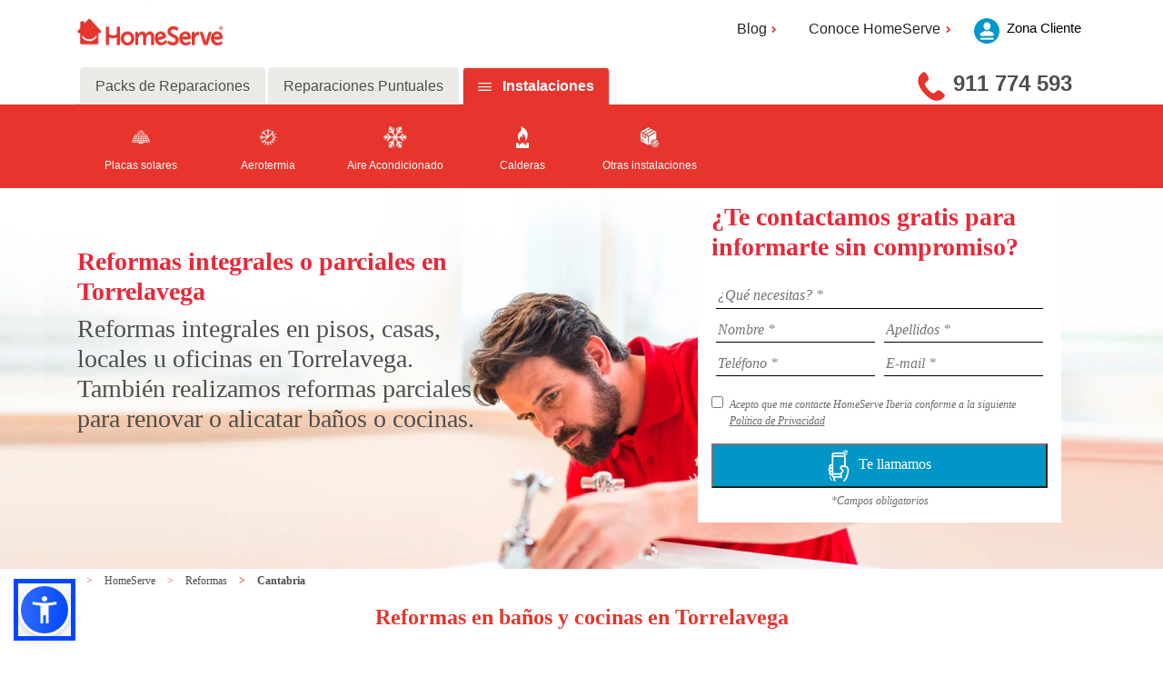

--- FILE ---
content_type: text/html; charset=utf-8
request_url: https://www.homeserve.es/reformas/cantabria/torrelavega
body_size: 53701
content:

<!DOCTYPE html>
<html lang="es-ES">
<head>
	


	
<script type="application/ld+json">{"itemListElement":[{"item":{"@id":"https://www.homeserve.es/","url":"https://www.homeserve.es/","@context":"http://schema.org","@type":"WebPage"},"position":1,"name":"HomeServe","@context":"http://schema.org","@type":"ListItem"},{"item":{"@id":"https://www.homeserve.es/reformas","url":"https://www.homeserve.es/reformas","@context":"http://schema.org","@type":"WebPage"},"position":2,"name":"Reformas","@context":"http://schema.org","@type":"ListItem"},{"item":{"@id":"https://www.homeserve.es/reformas/cantabria","url":"https://www.homeserve.es/reformas/cantabria","@context":"http://schema.org","@type":"WebPage"},"position":3,"name":"Cantabria","@context":"http://schema.org","@type":"ListItem"},{"item":{"@id":"https://www.homeserve.es/reformas/cantabria/torrelavega","url":"https://www.homeserve.es/reformas/cantabria/torrelavega","@context":"http://schema.org","@type":"WebPage"},"position":4,"name":"Torrelavega","@context":"http://schema.org","@type":"ListItem"}],"itemListOrder":"ItemListOrderAscending","numberOfItems":4,"@context":"http://schema.org","@type":"BreadcrumbList"}</script>
	<link rel="shortcut icon" type="image/png" href="/assets/favicon.ico" />
	



<!-- Google Tag Manager -->
<script>
	(function (w, d, s, l, i) {
		w[l] = w[l] || []; w[l].push({
			'gtm.start':
				new Date().getTime(), event: 'gtm.js'
		}); var f = d.getElementsByTagName(s)[0],
			j = d.createElement(s), dl = l != 'dataLayer' ? '&l=' + l : ''; j.async = true; j.src =
				'https://www.googletagmanager.com/gtm.js?id=' + i + dl; f.parentNode.insertBefore(j, f);
	})(window, document, 'script', 'dataLayer', 'GTM-5N3TB5');</script>
<!-- End Google Tag Manager -->
	<script>function loadScript(a) { var b = document.getElementsByTagName("head")[0], c = document.createElement("script"); c.type = "text/javascript", c.src = "https://tracker.metricool.com/resources/be.js",c.onreadystatechange=a,c.onload=a,b.appendChild(c)}loadScript(function(){beTracker.t({hash:"65c52c9247a110ab7c9fde20015bf5f9"})});</script>


<meta charset="utf-8" />
<meta http-equiv="X-UA-Compatible" content="IE=edge">
<meta http-equiv="Content-type" content="text/html; charset=utf-8">
			<title>Reformas de ba&#241;os, cocinas o pisos en Torrelavega  |  HomeServe</title>
			<meta name="description" content="Reforma tu ba&#241;o, cocina o piso con los profesionales reformistas de HomeServe en Torrelavega. Presupuesto de reformas integrales sin compromiso y total garant&#237;a. &#161;Llama ya!">
<meta name="keywords" content="reformar ba&#241;o Torrelavega, reformas integrales Torrelavega, reformas de ba&#241;os Torrelavega, reformar cocina Torrelavega, reformar piso Torrelavega, reformar casa Torrelavega, empresa de reformas Torrelavega, reforma integral piso Torrelavega, reformistas Torrelavega, reformas en general Torrelavega">


		<meta name="robots" content="Index, Follow">

<meta name="viewport" content="width=device-width, initial-scale=1.0" />
<meta property="og:url" content="https://www.homeserve.es/reformas/cantabria/torrelavega" />

	<meta property="og:type" content="website" />
	<meta property="og:title" content="Reformas de ba&#241;os, cocinas o pisos en Torrelavega  |  HomeServe" />

	<meta property="og:description" content="Reforma tu ba&#241;o, cocina o piso con los profesionales reformistas de HomeServe en Torrelavega. Presupuesto de reformas integrales sin compromiso y total garant&#237;a. &#161;Llama ya!" />
	<meta property="og:image" content="https://www.homeserve.es:443/assets/images/general/img_fb.png" />
	<meta property="og:image:width" content="1200" />
	<meta property="og:image:height" content="630" />

<meta property="og:locale" content="es_ES" />
<meta name="twitter:card" content="summary" />
<meta name="twitter:site" content="@HomeServe_ES" />
<meta name="twitter:creator" content="@HomeServe_ES" />



<link rel="canonical" href="https://www.homeserve.es/reformas/cantabria/torrelavega" />
	<link href="/assets/css/common.min.css" rel="stylesheet" type="text/css" />

	<link rel='stylesheet' href='https://use.fontawesome.com/releases/v5.7.0/css/all.css'  integrity='sha384-lZN37f5QGtY3VHgisS14W3ExzMWZxybE1SJSEsQp9S+oqd12jhcu+A56Ebc1zFSJ' crossorigin='anonymous'>
	<!--[if !IE]-->
	<link rel="stylesheet" href="/Css/HomeServeStyles.min.css" />
	<!--[endif]-->
	<!--[if IE]-->
	<link defer rel="stylesheet" href="/Css/HomeServeStyles-ie.min.css" />
	<!--[endif]-->
	<link rel="stylesheet" href="/assets/css/bootstrap-4.0.0.min.css" />
	<script src="/Scripts/vendor.min.js" type="text/javascript"></script>
	<script src="/Scripts/components/components.min.js" type="text/javascript"></script>
	<script src="/Scripts/jquery-3.2.1.min.js" type="text/javascript"></script>
	

	<script src="/Scripts/bootstrap-4.0.0.min.js" type="text/javascript"></script>
	<script type="text/javascript">
		!function (T, l, y) { var S = T.location, k = "script", D = "instrumentationKey", C = "ingestionendpoint", I = "disableExceptionTracking", E = "ai.device.", b = "toLowerCase", w = "crossOrigin", N = "POST", e = "appInsightsSDK", t = y.name || "appInsights"; (y.name || T[e]) && (T[e] = t); var n = T[t] || function (d) { var g = !1, f = !1, m = { initialize: !0, queue: [], sv: "5", version: 2, config: d }; function v(e, t) { var n = {}, a = "Browser"; return n[E + "id"] = a[b](), n[E + "type"] = a, n["ai.operation.name"] = S && S.pathname || "_unknown_", n["ai.internal.sdkVersion"] = "javascript:snippet_" + (m.sv || m.version), { time: function () { var e = new Date; function t(e) { var t = "" + e; return 1 === t.length && (t = "0" + t), t } return e.getUTCFullYear() + "-" + t(1 + e.getUTCMonth()) + "-" + t(e.getUTCDate()) + "T" + t(e.getUTCHours()) + ":" + t(e.getUTCMinutes()) + ":" + t(e.getUTCSeconds()) + "." + ((e.getUTCMilliseconds() / 1e3).toFixed(3) + "").slice(2, 5) + "Z" }(), iKey: e, name: "Microsoft.ApplicationInsights." + e.replace(/-/g, "") + "." + t, sampleRate: 100, tags: n, data: { baseData: { ver: 2 } } } } var h = d.url || y.src; if (h) { function a(e) { var t, n, a, i, r, o, s, c, u, p, l; g = !0, m.queue = [], f || (f = !0, t = h, s = function () { var e = {}, t = d.connectionString; if (t) for (var n = t.split(";"), a = 0; a < n.length; a++) { var i = n[a].split("="); 2 === i.length && (e[i[0][b]()] = i[1]) } if (!e[C]) { var r = e.endpointsuffix, o = r ? e.location : null; e[C] = "https://" + (o ? o + "." : "") + "dc." + (r || "services.visualstudio.com") } return e }(), c = s[D] || d[D] || "", u = s[C], p = u ? u + "/v2/track" : d.endpointUrl, (l = []).push((n = "SDK LOAD Failure: Failed to load Application Insights SDK script (See stack for details)", a = t, i = p, (o = (r = v(c, "Exception")).data).baseType = "ExceptionData", o.baseData.exceptions = [{ typeName: "SDKLoadFailed", message: n.replace(/\./g, "-"), hasFullStack: !1, stack: n + "\nSnippet failed to load [" + a + "] -- Telemetry is disabled\nHelp Link: https://go.microsoft.com/fwlink/?linkid=2128109\nHost: " + (S && S.pathname || "_unknown_") + "\nEndpoint: " + i, parsedStack: [] }], r)), l.push(function (e, t, n, a) { var i = v(c, "Message"), r = i.data; r.baseType = "MessageData"; var o = r.baseData; return o.message = 'AI (Internal): 99 message:"' + ("SDK LOAD Failure: Failed to load Application Insights SDK script (See stack for details) (" + n + ")").replace(/\"/g, "") + '"', o.properties = { endpoint: a }, i }(0, 0, t, p)), function (e, t) { if (JSON) { var n = T.fetch; if (n && !y.useXhr) n(t, { method: N, body: JSON.stringify(e), mode: "cors" }); else if (XMLHttpRequest) { var a = new XMLHttpRequest; a.open(N, t), a.setRequestHeader("Content-type", "application/json"), a.send(JSON.stringify(e)) } } }(l, p)) } function i(e, t) { f || setTimeout(function () { !t && m.core || a() }, 500) } var e = function () { var n = l.createElement(k); n.src = h; var e = y[w]; return !e && "" !== e || "undefined" == n[w] || (n[w] = e), n.onload = i, n.onerror = a, n.onreadystatechange = function (e, t) { "loaded" !== n.readyState && "complete" !== n.readyState || i(0, t) }, n }(); y.ld < 0 ? l.getElementsByTagName("head")[0].appendChild(e) : setTimeout(function () { l.getElementsByTagName(k)[0].parentNode.appendChild(e) }, y.ld || 0) } try { m.cookie = l.cookie } catch (p) { } function t(e) { for (; e.length;)!function (t) { m[t] = function () { var e = arguments; g || m.queue.push(function () { m[t].apply(m, e) }) } }(e.pop()) } var n = "track", r = "TrackPage", o = "TrackEvent"; t([n + "Event", n + "PageView", n + "Exception", n + "Trace", n + "DependencyData", n + "Metric", n + "PageViewPerformance", "start" + r, "stop" + r, "start" + o, "stop" + o, "addTelemetryInitializer", "setAuthenticatedUserContext", "clearAuthenticatedUserContext", "flush"]), m.SeverityLevel = { Verbose: 0, Information: 1, Warning: 2, Error: 3, Critical: 4 }; var s = (d.extensionConfig || {}).ApplicationInsightsAnalytics || {}; if (!0 !== d[I] && !0 !== s[I]) { var c = "onerror"; t(["_" + c]); var u = T[c]; T[c] = function (e, t, n, a, i) { var r = u && u(e, t, n, a, i); return !0 !== r && m["_" + c]({ message: e, url: t, lineNumber: n, columnNumber: a, error: i }), r }, d.autoExceptionInstrumented = !0 } return m }(y.cfg); function a() { y.onInit && y.onInit(n) } (T[t] = n).queue && 0 === n.queue.length ? (n.queue.push(a), n.trackPageView({})) : a() }(window, document, {
			src: "https://js.monitor.azure.com/scripts/b/ai.2.min.js", // The SDK URL Source
			// name: "appInsights", // Global SDK Instance name defaults to "appInsights" when not supplied
			// ld: 0, // Defines the load delay (in ms) before attempting to load the sdk. -1 = block page load and add to head. (default) = 0ms load after timeout,
			// useXhr: 1, // Use XHR instead of fetch to report failures (if available),
			crossOrigin: "anonymous", // When supplied this will add the provided value as the cross origin attribute on the script tag
			// onInit: null, // Once the application insights instance has loaded and initialized this callback function will be called with 1 argument -- the sdk instance (DO NOT ADD anything to the sdk.queue -- As they won't get called)
			cfg: { // Application Insights Configuration
				instrumentationKey: "3727700f-b910-4de8-88df-978703ef9159"
				/* ...Other Configuration Options... */
			}
		});
	</script>

	
<meta name="VIcurrentDateTime" content="639047490733450759" />
<script type="text/javascript" src="/layouts/system/VisitorIdentification.js"></script>


</head>
<body>
	
<!-- Google Tag Manager (noscript) -->
  <noscript>
    <iframe src="https://www.googletagmanager.com/ns.html?id=GTM-5N3TB5"
            height="0" width="0" style="display:none;visibility:hidden"></iframe>
  </noscript>
  <!-- End Google Tag Manager (noscript) -->

	<header>
		<!--Whatsapp-->
		
		<!--End Whatsapp-->
		<!--Header-->
		
<!--Header-->
<section class="contendorHeader1">
	<div class="container">
		<div class="row">
			<div class="col-12 col-md-4 col-lg-2">
				<div class="logoHomeServe">
					<a href="/"><img src="/-/media/feature/newcomponents/logo-rojo-horizontal.png?h=58&amp;la=es-ES&amp;w=198&amp;hash=523C090F343FD77FD6726571AEDF8EC6B9CA19EE" class="img-fluid" alt="Logo Rojo Horizontal" width="198" height="58" /></a>
					<div class="logoAreaCliente1">
						<a href="https://zonacliente.homeserve.es/Login?returnUrl=/">
						<img src="/Images/Person_mobile.png" alt="usuario" width="19" height="23">
						</a>
					</div>
				</div>
			</div>
			<div class="areaCliente2 col-md-8 offset-lg-3 col-lg-5 offset-lg-5">
				<div class="header2">
					<ul class="d-flex">
						<li class="dropdown">
								<a class="areaClientes dropdown-toggle" aria-expanded="false" id="navbarDropdown" role="button" data-toggle="dropdown" title="Blog">Blog<i class="fa fa-angle-right"></i></a>
								<div class="dropdown-menu" aria-labelledby="navbarDropdown">
									<a class="dropdown-item" href="/blog">Consejos para tu hogar
									<i class="fa fa-angle-right"></i>
									</a>
									<a class="dropdown-item" href="/consultas">Consultas a nuestros expertos
									<i class="fa fa-angle-right"></i>
									</a>
									<a class="dropdown-item" href="/blog-empresas">Ideas para tu negocio
									<i class="fa fa-angle-right"></i>
									</a>
								</div>
						</li>
											<li class="dropdown">
							<a class="areaClientes dropdown-toggle" aria-expanded="false" id="navbarDropdown" role="button" data-toggle="dropdown" title="Conoce HomeServe">Conoce HomeServe<i class="fa fa-angle-right"></i></a>
							<div class="dropdown-menu" aria-labelledby="navbarDropdown">
								<a class="dropdown-item" href="/conocenos">Nuestra empresa
								<i class="fa fa-angle-right"></i>
								</a>
								<a class="dropdown-item" href="/conocenos/socialmente-responsables">Socialmente responsables
								<i class="fa fa-angle-right"></i>
								</a>
								<a class="dropdown-item" href="/conocenos/trabaja-en-homeserve">Trabaja en Homeserve
								<i class="fa fa-angle-right"></i>
								</a>
								<a class="dropdown-item" href="/sala-de-prensa">Sala de prensa
								<i class="fa fa-angle-right"></i>
								</a>
								<a class="dropdown-item" href="/conocenos/contacto">Contacto
								<i class="fa fa-angle-right"></i>
								</a>
								<a class="dropdown-item" href="/faqs">Preguntas frecuentes
								<i class="fa fa-angle-right"></i>
								</a>
							</div>
					</li>
					</ul>


					<a href="https://zonacliente.homeserve.es/Login?returnUrl=/">
					<div class="logoAreaCliente">
						<img src="/Images/username.png" alt="usuario" width="44" height="44">
						<p>Zona Cliente</p>
					</div>
					</a>

				</div>
			</div>
		</div>
		<div class="bigNav">
			<div class="container">
				<div class="row">
					<div class="col-md-12">
						<div class="row">
							<div class="headernav">
								<ul class="nav nav-tabs" id="myTab" role="tablist">
									<li class="nav-item">

										<a id="home-tab" href="/packs-reparacion" aria-selected="false" data-toggle="tab" aria-controls="home" role="tab" class="nav-link" data-target="#home">
										Packs de Reparaciones
										</a>
									</li>
									<li class="nav-item">

										<a id="profile-tab" href="/reparaciones" aria-selected="true" data-toggle="tab" aria-controls="profile" role="tab" class="nav-link" data-target="#profile">
										Reparaciones Puntuales
										</a>
									</li>
										<li class="nav-item">
<a href='' id='Instalaciones-tab' aria-selected='false' data-toggle='tab' aria-controls='Instalaciones' data-target='#Instalaciones' class='nav-link ' role='tab' >Instalaciones</a>
										</li>

								</ul>
							</div>
						</div>
					</div>
				</div>
			</div>
			<div class="col-md-4 ml-md-auto col-lg-4 col-xl-3">
				<div class="contacto">
					<!--<i class="fas fa-phone icon-rotate icon-flipped"></i>-->
					<a class="contenedorTelefono" href="tel:911 774 593" title="911 774 593"><img class="img-fluid" src="/Images/TelefonoHeader.png" alt="teléfono" /></a>
					<a href="tel:911 774 593" class="fuenteTelefono" title="911 774 593">911 774 593</a>
				</div>
			</div>
		</div>
	</div>
	<div class="smallNav">
		<div class="container">
			<div class="row">
				<div class="col-12">
					<nav class="navbar navbar-expand-md navbar-dark">
						<span></span>
						<button class="navbar-toggler collapsed" type="button" data-toggle="collapse" data-target="#navbarSupportedContent" aria-controls="navbarSupportedContent" aria-expanded="false" aria-label="Toggle navigation">
							<span class="navbar-toggler-line"></span>
							<span class="navbar-toggler-line"></span>
							<span class="navbar-toggler-line" style="margin-bottom: 0px"></span>
						</button>
						<div class="navbar-collapse collapse" id="navbarSupportedContent" style="">
							<ul class="navbar-nav mr-auto">
								<li class="nav-item dropdown">

									<a id="navbarDropdown" href="/packs-reparacion" data-toggle="dropdown" aria-haspopup="true" role="button" class="nav-link dropdown-toggle" aria-expanded="false">
									Packs de Reparaciones
									</a>
										<div class="dropdown-menu" aria-labelledby="navbarDropdown">
											<a class="dropdown-item" href="/packs-reparacion/fontaneria">
											<i class='fas fa-angle-right'></i>Agua
											</a>
											<a class="dropdown-item" href="/packs-reparacion/ciberseguridad">
											<i class='fas fa-angle-right'></i>Ciberseguridad
											</a>
											<a class="dropdown-item" href="/packs-reparacion/electrodomesticos">
											<i class='fas fa-angle-right'></i>Luz
											</a>
											<a class="dropdown-item" href="/packs-reparacion/gas">
											<i class='fas fa-angle-right'></i>Gas
											</a>
											<a class="dropdown-item" href="/packs-reparacion/climatizacion">
											<i class='fas fa-angle-right'></i>Climatizaci&#243;n
											</a>
											<a class="dropdown-item" href="/packs-reparacion/multigremio">
											<i class='fas fa-angle-right'></i>Manitas a domicilio
											</a>
											<a class="dropdown-item" href="/packs-reparacion/placas-solares">
											<i class='fas fa-angle-right'></i>Placas Solares
											</a>
											<a class="dropdown-item" href="/packs-reparacion">
											<i class='fas fa-angle-right'></i>Todos los packs
											</a>
										</div>
								</li>
								<li class="nav-item dropdown">									

									<a id="navbarDropdown" href="/reparaciones" data-toggle="dropdown" aria-haspopup="true" role="button" class="nav-link dropdown-toggle" aria-expanded="false">
									Reparaciones Puntuales
									</a>
										<div class="dropdown-menu" aria-labelledby="navbarDropdown">
											<a class="dropdown-item" href="/electricistas">
											<i class='fas fa-angle-right'></i>Electricistas
											</a>
											<a class="dropdown-item" href="/calefaccion">
											<i class='fas fa-angle-right'></i>Calefacci&#243;n
											</a>
											<a class="dropdown-item" href="/fontaneros">
											<i class='fas fa-angle-right'></i>Fontaneros
											</a>
											<a class="dropdown-item" href="/aire-acondicionado">
											<i class='fas fa-angle-right'></i>Aire Acondicionado
											</a>
											<a class="dropdown-item" href="/manitas">
											<i class='fas fa-angle-right'></i>Manitas
											</a>
											<a class="dropdown-item" href="/reparar-persianas">
											<i class='fas fa-angle-right'></i>Persianas
											</a>
											<a class="dropdown-item" href="/electrodomesticos">
											<i class='fas fa-angle-right'></i>Electrodom&#233;sticos
											</a>
											<a class="dropdown-item" href="/reparaciones">
											<i class='fas fa-angle-right'></i>Otros Gremios
											</a>
										</div>
								</li>
									<li class="nav-item dropdown">

<a href='' id='navbarDropdown' data-toggle='dropdown' aria-haspopup='true' class='nav-link dropdown-toggle' role='button' aria-expanded='false' >Instalaciones</a>																					<div class="dropdown-menu" aria-labelledby="navbarDropdown">
<a href='/instalaciones/instalacion-de-placas-solares' class='dropdown-item' >														<i class='fas fa-angle-right'></i>Placas solares</a><a href='/instalaciones/instalacion-de-aerotermia' class='dropdown-item' >														<i class='fas fa-angle-right'></i>Aerotermia</a><a href='/instalaciones/instalacion-aire-acondicionado' class='dropdown-item' >														<i class='fas fa-angle-right'></i>Aire Acondicionado</a><a href='/instalaciones/instalacion-de-calderas' class='dropdown-item' >														<i class='fas fa-angle-right'></i>Calderas</a><a href='/instalaciones' class='dropdown-item' >														<i class='fas fa-angle-right'></i>Otras instalaciones</a>											</div>
									</li>
							</ul>
						</div>

					</nav>
				</div>
			</div>
		</div>
	</div>
	<div class="bigNav tools toggleYeah">
		<div class="container">
			<div class="row justify-content-center">
				<div class="col-md-12">
					<div class="tab-content" id="myTabContent">
							<div class="tab-pane fade" id="home" role="tabpanel" aria-labelledby="home-tab">
<a href="/packs-reparacion/fontaneria">										<div class="home" id="home" role="tabpanel" aria-labelledby="home-tab">
											<img src="/-/media/feature/newcomponents/header-icons/fontaneria.png?h=29&amp;la=es-ES&amp;w=21&amp;hash=F3367D260EF18A672F55CB235DD103AA2B2533B2" alt="AddImage1x1-30x30" width="21" height="29" />
											<p>Agua</p>
										</div>
</a><a href="/packs-reparacion/ciberseguridad">										<div class="home" id="home" role="tabpanel" aria-labelledby="home-tab">
											<img src="/-/media/feature/newcomponents/header-icons/plug_white.png?h=128&amp;la=es-ES&amp;w=128&amp;hash=99EEF9FCEC3A40BA5FC347D0C357DEF433CE1533" alt="AddImage1x1-30x30" width="128" height="128" />
											<p>Ciberseguridad</p>
										</div>
</a><a href="/packs-reparacion/electrodomesticos">										<div class="home" id="home" role="tabpanel" aria-labelledby="home-tab">
											<img src="/-/media/feature/newcomponents/header-icons/electrodomesticos.png?h=32&amp;la=es-ES&amp;w=25&amp;hash=05DE4E4DE1D549E26A8DFA295968BFE74B19D00F" alt="Electrodomesticos" width="25" height="32" />
											<p>Luz</p>
										</div>
</a><a href="/packs-reparacion/gas">										<div class="home" id="home" role="tabpanel" aria-labelledby="home-tab">
											<img src="/-/media/feature/newcomponents/header-icons/iconollama.png?h=35&amp;la=es-ES&amp;w=21&amp;hash=EF648E0BD3D4B0138CFC8A986FC13A90E639EFD6" alt="AddImage1x1-30x30" width="21" height="35" />
											<p>Gas</p>
										</div>
</a><a href="/packs-reparacion/climatizacion">										<div class="home" id="home" role="tabpanel" aria-labelledby="home-tab">
											<img src="/-/media/feature/newcomponents/header-icons/aireacondicionado.png?h=29&amp;la=es-ES&amp;w=32&amp;hash=DD925007ABE1D358B945D58CEC2D4470B33D03B5" alt="AddImage1x1-30x30" width="32" height="29" />
											<p>Climatizaci&#243;n</p>
										</div>
</a><a href="/packs-reparacion/multigremio">										<div class="home" id="home" role="tabpanel" aria-labelledby="home-tab">
											<img src="/-/media/feature/newcomponents/header-icons/manitas.png?h=27&amp;la=es-ES&amp;w=31&amp;hash=F14B6A6AEC9EED5658907295071F05441A439DB4" alt="AddImage1x1-30x30" width="31" height="27" />
											<p>Manitas a domicilio</p>
										</div>
</a><a href="/packs-reparacion/placas-solares">										<div class="home" id="home" role="tabpanel" aria-labelledby="home-tab">
											<img src="/-/media/homeservespain/images/iconos/iconos-gremios-rojos/icono-paneles-solares.png?h=1198&amp;la=es-ES&amp;w=1198&amp;hash=C71F67A3DBCC1AAACDE80E536648C40807D9C79C" alt="AddImage1x1-30x30" width="1198" height="1198" />
											<p>Placas Solares</p>
										</div>
</a><a href="/packs-reparacion">										<div class="home" id="home" role="tabpanel" aria-labelledby="home-tab">
											<img src="/-/media/homeservespain/images/iconos/iconos-rojos/productos.png?h=33&amp;la=es-ES&amp;w=30&amp;hash=8E8DABAC04F79DCC8C5FAA9449E214DD7DBC347C" alt="AddImage1x1-30x30" width="30" height="33" />
											<p>Todos los packs</p>
										</div>
</a>
							</div>
					<div class="tab-pane fade" id="profile" role="tabpanel" aria-labelledby="profile-tab">
<a href="/electricistas">								<div class="home" id="home" role="tabpanel" aria-labelledby="home-tab">
									<img src="/-/media/feature/newcomponents/header-icons/plug_white.png?h=128&amp;la=es-ES&amp;w=128&amp;hash=99EEF9FCEC3A40BA5FC347D0C357DEF433CE1533" alt="AddImage1x1-30x30" width="128" height="128" />
									<p>Electricistas</p>
								</div>
</a><a href="/calefaccion">								<div class="home" id="home" role="tabpanel" aria-labelledby="home-tab">
									<img src="/-/media/feature/newcomponents/header-icons/heater_white.png?h=128&amp;la=es-ES&amp;w=128&amp;hash=6D5B0F3E7E80A8BC4E91CC9B4957C7E5CC5D43D5" alt="AddImage1x1-30x30" width="128" height="128" />
									<p>Calefacci&#243;n</p>
								</div>
</a><a href="/fontaneros">								<div class="home" id="home" role="tabpanel" aria-labelledby="home-tab">
									<img src="/-/media/feature/newcomponents/header-icons/fontaneria.png?h=29&amp;la=es-ES&amp;w=21&amp;hash=F3367D260EF18A672F55CB235DD103AA2B2533B2" alt="AddImage1x1-30x30" width="21" height="29" />
									<p>Fontaneros</p>
								</div>
</a><a href="/aire-acondicionado">								<div class="home" id="home" role="tabpanel" aria-labelledby="home-tab">
									<img src="/-/media/feature/newcomponents/header-icons/aireacondicionado.png?h=29&amp;la=es-ES&amp;w=32&amp;hash=DD925007ABE1D358B945D58CEC2D4470B33D03B5" alt="AddImage1x1-30x30" width="32" height="29" />
									<p>Aire Acondicionado</p>
								</div>
</a><a href="/manitas">								<div class="home" id="home" role="tabpanel" aria-labelledby="home-tab">
									<img src="/-/media/feature/newcomponents/header-icons/manitas.png?h=27&amp;la=es-ES&amp;w=31&amp;hash=F14B6A6AEC9EED5658907295071F05441A439DB4" alt="AddImage1x1-30x30" width="31" height="27" />
									<p>Manitas</p>
								</div>
</a><a href="/reparar-persianas">								<div class="home" id="home" role="tabpanel" aria-labelledby="home-tab">
									<img src="/-/media/feature/newcomponents/header-icons/persianas.png?h=29&amp;la=es-ES&amp;w=29&amp;hash=505EF69472A8CF32FBA92F10A1E84EE4CC5BFDAF" alt="AddImage1x1-30x30" width="29" height="29" />
									<p>Persianas</p>
								</div>
</a><a href="/electrodomesticos">								<div class="home" id="home" role="tabpanel" aria-labelledby="home-tab">
									<img src="/-/media/feature/newcomponents/header-icons/electrodomesticos.png?h=32&amp;la=es-ES&amp;w=25&amp;hash=05DE4E4DE1D549E26A8DFA295968BFE74B19D00F" alt="AddImage1x1-30x30" width="25" height="32" />
									<p>Electrodom&#233;sticos</p>
								</div>
</a><a href="/reparaciones">								<div class="home" id="home" role="tabpanel" aria-labelledby="home-tab">
									<img src="/-/media/homeservespain/images/iconos/iconos-rojos/productos.png?h=33&amp;la=es-ES&amp;w=30&amp;hash=8E8DABAC04F79DCC8C5FAA9449E214DD7DBC347C" alt="AddImage1x1-30x30" width="30" height="33" />
									<p>Otros Gremios</p>
								</div>
</a>						<a href="/reparaciones">
						</a>
					</div>
								<div class="tab-pane fade" id="Instalaciones" role="tabpanel" aria-labelledby="Instalaciones-tab">
<a href='/instalaciones/instalacion-de-placas-solares' >											<div class="home" id="home" role="tabpanel" aria-labelledby="home-tab">
												<img src='/-/media/homeservespain/images/iconos/iconos-gremios-rojos/icono-paneles-solares.png?h=1198&amp;w=1198&amp;la=es-ES&amp;hash=C71F67A3DBCC1AAACDE80E536648C40807D9C79C' alt='' />
												<p>Placas solares</p>
											</div>
</a><a href='/instalaciones/instalacion-de-aerotermia' >											<div class="home" id="home" role="tabpanel" aria-labelledby="home-tab">
												<img src='/-/media/homeservespain/images/iconos/iconos-gremios-rojos/icono-aerotermia.png?h=1198&amp;w=1198&amp;la=es-ES&amp;hash=B03A1DD775955316247C9CFF1BDECFF3D77A171F' alt='' />
												<p>Aerotermia</p>
											</div>
</a><a href='/instalaciones/instalacion-aire-acondicionado' >											<div class="home" id="home" role="tabpanel" aria-labelledby="home-tab">
												<img src='/-/media/feature/newcomponents/header-icons/aireacondicionado.png?h=29&amp;w=32&amp;la=es-ES&amp;hash=DD925007ABE1D358B945D58CEC2D4470B33D03B5' alt='AireAcondicionado' />
												<p>Aire Acondicionado</p>
											</div>
</a><a href='/instalaciones/instalacion-de-calderas' >											<div class="home" id="home" role="tabpanel" aria-labelledby="home-tab">
												<img src='/-/media/feature/newcomponents/header-icons/iconollama.png?h=35&amp;w=21&amp;la=es-ES&amp;hash=EF648E0BD3D4B0138CFC8A986FC13A90E639EFD6' alt='iconollama' />
												<p>Calderas</p>
											</div>
</a><a href='/instalaciones' >											<div class="home" id="home" role="tabpanel" aria-labelledby="home-tab">
												<img src='/-/media/homeservespain/images/iconos/iconos-rojos/productos.png?h=33&amp;w=30&amp;la=es-ES&amp;hash=8E8DABAC04F79DCC8C5FAA9449E214DD7DBC347C' alt='productos |Homeserve' />
												<p>Otras instalaciones</p>
											</div>
</a>									<a href='' ></a>								</div>



						</div>

				</div>
			</div>
		</div>
	</div>
</section>
<!--End Header-->



      
		<!--End Header-->

	</header>
	<main>

		<!-- Contacto 2 -->
		
<!-- Contacto A -->
<section class="Contacto">
		<div class="whatsappImage">
			<div id="IdWhatsappContacto" class="imgwhatsapp">
				<a href="#" title="whatsapp">
					<img src="/-/media/contacta_con_homeserve.png?h=300&amp;la=es-ES&amp;w=61&amp;hash=9D7CD2FF5B690E582F233D2ED1A0972559E40211" class="img-fluid anchoImagenMovil" alt="Contacta con HomeServe" width="61" height="300" />
				</a>
			</div>
			<div id="IdWhatsappMobile" class="imgwhatsappMobile">
				<a title="whatsapp"><img src="/-/media/contacta-con-homeserve.png?h=150&amp;la=es-ES&amp;w=31&amp;hash=D438ECEC6FAB062058E8BA7F858B22C5AE039FE0" alt="Contacta con HomeServe" width="31" height="150" /></a>
			</div>
		</div>
	<div id="contentRow">

		<div id="mobileContacto" class="smallContacto">
			<div class="row top">
				<div class="containerImagen">
					<div class="row imagen">
						<div class="col-4 col-md-2 fondo">

						</div>


					</div>
				</div>
			</div>
			<div class="row">
				<div class="col-12" id="innerContainerSmallContacto">
							<h3 class="tituloContacto">Reformas integrales o parciales en Torrelavega</h3>


					<h3>
						<p>Reformas integrales en pisos, casas, locales u oficinas en Torrelavega. También realizamos reformas parciales para renovar o alicatar baños o cocinas.</p>
					</h3>
									</div>
			</div>
		<div class="row bottom" id="IdFormularioMobile">
			<div class="formulario">
				<div class="contenidoFormulario" style="background-color:white;">
					<form class="form frmContacto" id="form" method="post">
						<div class="tituloFormulario">
							<h3>&#191;Te contactamos gratis para informarte sin compromiso?</h3>
						</div>
						<div class="camposContacto">
							<div class="telefonoEmail" style="width: 100%;">
								<select class="frmTipoCTC" required style="border-style: none; border-bottom-style: solid; border: none; border-bottom: 1px solid #000; color: #6c757d; font-style: italic; font-size: 12px; width: 100%">
									<option value>&#191;Qu&#233; necesitas? *</option>
										<option value="2" >Packs de reparaciones</option>
										<option value="3" >Reparaciones puntuales</option>
										<option value="5" >Instalaciones</option>
								</select>
							</div>
							<div class="selectFrmGuild" style="width: 100%; padding: 5px; display:none;">
								<select class="frmGuild" style="width: 100%; border-style: none; border-bottom-style: solid; border: none; border-bottom: 1px solid #000; color: #6c757d; font-style: italic">
									<option value>&#191;Qu&#233; tipo de instalaci&#243;n? *</option>
										<option  value="aerotermia" data-campaign="null" data-email="maria.sevilla@homeserve.es; patricia.ruperez@homeserve.es" data-subject="Instalaci&#243;n Aerotermia" data-sendtoodoo="True">Aerotermia</option>
										<option  value="aire_acondicionado" data-campaign="null" data-email="maria.sevilla@homeserve.es; patricia.ruperez@homeserve.es;" data-subject="Instalaci&#243;n Aire acondicionado" data-sendtoodoo="True">Aire acondicionado</option>
										<option  value="caldera" data-campaign="null" data-email="maria.sevilla@homeserve.es; patricia.ruperez@homeserve.es" data-subject="Instalaci&#243;n Caldera" data-sendtoodoo="True">Caldera</option>
										<option  value="cargador_vehiculo_electrico" data-campaign="null" data-email="maria.sevilla@homeserve.es; patricia.ruperez@homeserve.es;" data-subject="Instalaci&#243;n Cargador Veh&#237;culo El&#233;ctrico" data-sendtoodoo="True">Cargador Veh&#237;culo El&#233;ctrico</option>
										<option  value="electricidad" data-campaign="" data-email="" data-subject="Electricidad" data-sendtoodoo="False">Electricidad</option>
										<option  value="electrodomesticos" data-campaign="" data-email="" data-subject="Electrodom&#233;sticos" data-sendtoodoo="False">Electrodom&#233;sticos</option>
										<option  value="fontaneria" data-campaign="" data-email="" data-subject="Fontaner&#237;a" data-sendtoodoo="False">Fontaner&#237;a</option>
										<option  value="persianas" data-campaign="" data-email="" data-subject="Persianas" data-sendtoodoo="False">Persianas</option>
										<option  value="placas_solares" data-campaign="null" data-email="maria.sevilla@homeserve.es; patricia.ruperez@homeserve.es;" data-subject="Instalaci&#243;n Placas solares" data-sendtoodoo="True">Placas solares: equipo + instalaci&#243;n</option>
								</select>
							</div>
							<div class="selectFrmProvince" style="width: 100%; padding: 5px; display:none;">
								<select class="frmProvince" style="width: 100%; border-style: none; border-bottom-style: solid; border: none; border-bottom: 1px solid #000; color: #6c757d; font-style: italic">
									<option value>&#191;Qu&#233; provincia? *</option>
									
								</select>
							</div>
							<input type="text" placeholder="Nombre" class="frmNombre" required maxlength="40" />
							<input type="text" placeholder="Apellidos" class="frmApellidos" required />
							<input type="tel" placeholder="Teléfono" class="frmTelefono" required pattern="^[6|7|8|9][\s|\-|\.]?([0-9][\s|\-|\.]?){8}$" />
							<input type="email" placeholder="E-mail" class="frmEmail" required />
							<label class="checkbox-inline1">
								<input type="checkbox" class="frmAcceptaPolitica" required /><div class="legal_main"><p>Acepto que me contacte HomeServe Iberia conforme a la siguiente <a href="javascript:void(0)" data-button="modal-privacy">Política de Privacidad </a></p></div>
										<div class="legal_aerotermia" style="display:none;"><p>Acepto la <a href="https://homeserve.es/politica" target="_blank">pol&iacute;tica de privacidad</a> de HomeServe y que me contacte Homeserve Spain Instalaciones para gestionar mi solicitud.</p></div>
											<div class="legal_aerotermia_Huesca" style="display:none;"><p>Acepto la <a href="https://homeserve.es/politica" target="_blank">pol&iacute;tica de privacidad</a> de HomeServe y que me contacte Oscagas para gestionar mi solicitud.</p></div>
											<div class="legal_aerotermia_Navarra" style="display:none;"><p>Acepto la <a href="https://homeserve.es/politica" target="_blank">pol&iacute;tica de privacidad</a> de HomeServe y que me contacte Oscagas para gestionar mi solicitud.</p></div>
											<div class="legal_aerotermia_Zaragoza" style="display:none;"><p>Acepto la <a href="https://homeserve.es/politica" target="_blank">pol&iacute;tica de privacidad</a> de HomeServe y que me contacte Oscagas para gestionar mi solicitud.</p></div>
										<div class="legal_aire_acondicionado" style="display:none;"><p>Acepto la <a href="https://homeserve.es/politica" target="_blank">pol&iacute;tica de privacidad</a> de HomeServe y que me contacte Homeserve Spain Instalaciones para gestionar mi solicitud.</p></div>
											<div class="legal_aire_acondicionado_Zaragoza" style="display:none;"><p>Acepto la <a href="https://homeserve.es/politica" target="_blank">pol&iacute;tica de privacidad</a> de HomeServe y que me contacte Oscagas para gestionar mi solicitud.</p></div>
										<div class="legal_caldera" style="display:none;"><p>Acepto la <a href="https://homeserve.es/politica" target="_blank">pol&iacute;tica de privacidad</a> de HomeServe y que me contacte Homeserve Spain Instalaciones para gestionar mi solicitud.</p></div>
											<div class="legal_caldera_Huesca" style="display:none;"><p>Acepto la <a href="https://homeserve.es/politica" target="_blank">pol&iacute;tica de privacidad</a> de HomeServe y que me contacte Oscagas para gestionar mi solicitud.</p></div>
											<div class="legal_caldera_Zaragoza" style="display:none;"><p>Acepto la <a href="https://homeserve.es/politica" target="_blank">pol&iacute;tica de privacidad</a> de HomeServe y que me contacte Oscagas para gestionar mi solicitud.</p></div>
										<div class="legal_cargador_vehiculo_electrico" style="display:none;"><p>Acepto la&nbsp;<a href="https://homeserve.es/politica" target="_blank">pol&iacute;tica de privacidad</a>&nbsp;de HomeServe y que me contacte Homeserve Solar para gestionar mi solicitud.</p></div>
											<div class="legal_cargador_vehiculo_electrico_Barcelona" style="display:none;"><p>Acepto la&nbsp;<a href="https://homeserve.es/politica" target="_blank">pol&iacute;tica de privacidad</a>&nbsp;de HomeServe y que me contacte Homeserve Solar para gestionar mi solicitud.</p></div>
											<div class="legal_cargador_vehiculo_electrico_Guadalajara" style="display:none;"><p>Acepto la&nbsp;<a href="https://homeserve.es/politica" target="_blank">pol&iacute;tica de privacidad</a>&nbsp;de HomeServe y que me contacte Homeserve Solar para gestionar mi solicitud.</p></div>
											<div class="legal_cargador_vehiculo_electrico_Madrid" style="display:none;"><p>Acepto la&nbsp;<a href="https://homeserve.es/politica" target="_blank">pol&iacute;tica de privacidad</a>&nbsp;de HomeServe y que me contacte Homeserve Solar para gestionar mi solicitud.</p></div>
										<div class="legal_placas_solares" style="display:none;"><p>Acepto la&nbsp;<a href="https://homeserve.es/politica" target="_blank">pol&iacute;tica de privacidad</a>&nbsp;de HomeServe y que me contacte Homeserve Solar para gestionar mi solicitud.</p></div>
											<div class="legal_placas_solares_Barcelona" style="display:none;"><p>Acepto la&nbsp;<a href="https://homeserve.es/politica" target="_blank">pol&iacute;tica de privacidad</a>&nbsp;de HomeServe y que me contacte Homeserve Solar para gestionar mi solicitud.</p></div>
											<div class="legal_placas_solares_Guadalajara" style="display:none;"><p>Acepto la&nbsp;<a href="https://homeserve.es/politica" target="_blank">pol&iacute;tica de privacidad</a>&nbsp;de HomeServe y que me contacte Homeserve Solar para gestionar mi solicitud.</p></div>
											<div class="legal_placas_solares_Madrid" style="display:none;"><p>Acepto la&nbsp;<a href="https://homeserve.es/politica" target="_blank">pol&iacute;tica de privacidad</a>&nbsp;de HomeServe y que me contacte Homeserve Solar para gestionar mi solicitud.</p></div>
							</label>
							<div class="provinceList hide">
										<span class="province_aerotermia">&#193;lava</span>
										<span class="province_aerotermia">&#193;vila</span>
										<span class="province_aerotermia">Barcelona</span>
										<span class="province_aerotermia">Gerona</span>
										<span class="province_aerotermia">Guadalajara</span>
										<span class="province_aerotermia">Guip&#250;zcoa</span>
										<span class="province_aerotermia">Huesca</span>
										<span class="province_aerotermia">La Rioja</span>
										<span class="province_aerotermia">Lleida</span>
										<span class="province_aerotermia">Madrid</span>
										<span class="province_aerotermia">Navarra</span>
										<span class="province_aerotermia">Segovia</span>
										<span class="province_aerotermia">Tarragona</span>
										<span class="province_aerotermia">Toledo</span>
										<span class="province_aerotermia">Vizcaya</span>
										<span class="province_aerotermia">Zaragoza</span>
										<span class="province_aire_acondicionado">Barcelona</span>
										<span class="province_aire_acondicionado">Madrid</span>
										<span class="province_aire_acondicionado">Zaragoza</span>
										<span class="province_caldera">Barcelona</span>
										<span class="province_caldera">Huesca</span>
										<span class="province_caldera">Madrid</span>
										<span class="province_caldera">Navarra</span>
										<span class="province_caldera">Zaragoza</span>
										<span class="province_cargador_vehiculo_electrico">&#193;lava</span>
										<span class="province_cargador_vehiculo_electrico">&#193;vila</span>
										<span class="province_cargador_vehiculo_electrico">Barcelona</span>
										<span class="province_cargador_vehiculo_electrico">Gerona</span>
										<span class="province_cargador_vehiculo_electrico">Guadalajara</span>
										<span class="province_cargador_vehiculo_electrico">Guip&#250;zcoa</span>
										<span class="province_cargador_vehiculo_electrico">Huesca</span>
										<span class="province_cargador_vehiculo_electrico">La Rioja</span>
										<span class="province_cargador_vehiculo_electrico">Lleida</span>
										<span class="province_cargador_vehiculo_electrico">Madrid</span>
										<span class="province_cargador_vehiculo_electrico">Navarra</span>
										<span class="province_cargador_vehiculo_electrico">Segovia</span>
										<span class="province_cargador_vehiculo_electrico">Tarragona</span>
										<span class="province_cargador_vehiculo_electrico">Toledo</span>
										<span class="province_cargador_vehiculo_electrico">Vizcaya</span>
										<span class="province_cargador_vehiculo_electrico">Zaragoza</span>
										<span class="province_placas_solares">&#193;lava</span>
										<span class="province_placas_solares">&#193;vila</span>
										<span class="province_placas_solares">Barcelona</span>
										<span class="province_placas_solares">Gerona</span>
										<span class="province_placas_solares">Guadalajara</span>
										<span class="province_placas_solares">Guip&#250;zcoa</span>
										<span class="province_placas_solares">Huesca</span>
										<span class="province_placas_solares">La Rioja</span>
										<span class="province_placas_solares">Lleida</span>
										<span class="province_placas_solares">Madrid</span>
										<span class="province_placas_solares">Navarra</span>
										<span class="province_placas_solares">Segovia</span>
										<span class="province_placas_solares">Tarragona</span>
										<span class="province_placas_solares">Toledo</span>
										<span class="province_placas_solares">Vizcaya</span>
										<span class="province_placas_solares">Zaragoza</span>
							</div>
							
						</div>

						<div class="botonFormulario">
							<button type="submit" name="submit" class="frmButton">
								<img src="/Images/Mobile_logo.png" alt="icono móvil">Te llamamos
							</button>

						</div>
						
						<div class="pieFormulario">
							<p>*Campos obligatorios</p>
							<p></p>
						</div>
						<input type="hidden" name="frmAction" class="frmAction" value="58" />
						<input type="hidden" name="frmLoadID" class="frmLoadID" value="5629401" />
						<input type="hidden" name="frmServiceID" class="frmServiceID" value="56294" />
						<input type="hidden" name="frmKeyword" class="frmKeyword" value="" />
						<input type="hidden" name="frmGremio" class="frmGremio" value="Gen&#233;rico-Reformas-Torrelavega" />
						<input type="hidden" name="frmCampaignCode" class="frmCampaignCode" value="" />
						<input type="hidden" name="frmContactoACampaignCode" class="frmContactoACampaignCode" value="" />
						<input type="hidden" name="frmContactoAEmail" class="frmContactoAEmail" value="" />
						<input type="hidden" name="frmContactoASubject" class="frmContactoASubject" value="" />
						<input type="hidden" name="frmTrafficSource" class="frmTrafficSource" value="Gen&#233;rico-Reformas-Torrelavega" />
						<input type="hidden" name="frmEmailAddress" class="frmEmailAddress" value="" />
						<input type="hidden" name="frmSendByEmail" class="frmSendByEmail" value="False" />
						<input type="hidden" name="00N5J0000031aJ4" id="00N5J0000031aJ4" maxlength="255" size="20" value="GCLID" class="hidden-google" />
					</form>
							</div>
							<div class="loadingFormulario" style="display: none">
								<div class="tituloFormulario">
									<h3>Enviando sus datos</h3>
								</div>
								<img src='/-/media/homeservespain/images/spinner-1s-72px.gif?h=72&amp;w=72&amp;la=es-ES&amp;hash=7263A442A61907186C8333693F2458DD1FB93267' alt='cargando' />;

								
							</div>
							<div class="doneFormulario" style="display: none">
								<div class="tituloFormulario">
</div>
<div class="tituloFormulario">
<h4><span style="color: #ff0000;">&iexcl;Muchas gracias!&nbsp;</span></h4>
<p><span style="color: #000000;">Hemos recibido tu solicitud </span></p>
&nbsp;</div>
								
							</div>
							<div class="errorFormulario" style="display: none">
								<p><span style="color: #ff0000;"><strong>En estos momentos no podemos gestionar tu solicitud debido a problemas t&eacute;cnicos.&nbsp;</strong></span></p>
<p>Contactaremos contigo a la mayor brevedad, si lo prefieres puedes llamarnos al <a href="tel:911 774 593">91 177 45 93</a>. Disculpa las molestias.</p>
								
							</div>
						</div>
					</div>
					<div id="imgRow" class="row">
<img src="/-/media/homeservespain/images/hero/cabecera/cabecera_reformas2.jpg?h=649&amp;la=es-ES&amp;w=1800&amp;hash=CD667151AF57A6891019D3A9BA8B0F728C9F25EF" class="hidden imageDesktop" alt="Profesional de HomeServe reformando un baño" width="1800" height="649" /><img src="/-/media/homeservespain/images/hero/cabecera/cabecera_reformas2.jpg?h=649&amp;la=es-ES&amp;w=1800&amp;hash=CD667151AF57A6891019D3A9BA8B0F728C9F25EF" alt="Profesional de HomeServe reformando un baño" width="1800" height="649" />
					</div>

				</div>
				<div id="desktopContacto" class="bigContacto">
					<div class="formulario" id="IdFormulario">
						<div class="contenidoFormulario">
							<form class="form frmContacto" id="form" method="post">
								<div class="tituloFormulario">
									<h3>&#191;Te contactamos gratis para informarte sin compromiso?</h3>
								</div>

								<div class="telefonoEmail" style="width: 100%; padding: 5px">
									<select class="frmTipoCTC" required style="width: 100%; border-style: none; border-bottom-style: solid; border: none; border-bottom: 1px solid #000; color: #6c757d; font-style: italic">
										<option value>&#191;Qu&#233; necesitas? *</option>
											<option value="2" >Packs de reparaciones</option>
											<option value="3" >Reparaciones puntuales</option>
											<option value="5" >Instalaciones</option>
									</select>
								</div>
								<div class="selectFrmGuild" style="width: 100%; padding: 5px; display:none;">
									<select class="frmGuild" style="width: 100%; border-style: none; border-bottom-style: solid; border: none; border-bottom: 1px solid #000; color: #6c757d; font-style: italic">
										<option value>&#191;Qu&#233; tipo de instalaci&#243;n? *</option>
											<option  value="aerotermia" data-campaign="null" data-email="maria.sevilla@homeserve.es; patricia.ruperez@homeserve.es" data-subject="Instalaci&#243;n Aerotermia" data-sendtoodoo="True">Aerotermia</option>
											<option  value="aire_acondicionado" data-campaign="null" data-email="maria.sevilla@homeserve.es; patricia.ruperez@homeserve.es;" data-subject="Instalaci&#243;n Aire acondicionado" data-sendtoodoo="True">Aire acondicionado</option>
											<option  value="caldera" data-campaign="null" data-email="maria.sevilla@homeserve.es; patricia.ruperez@homeserve.es" data-subject="Instalaci&#243;n Caldera" data-sendtoodoo="True">Caldera</option>
											<option  value="cargador_vehiculo_electrico" data-campaign="null" data-email="maria.sevilla@homeserve.es; patricia.ruperez@homeserve.es;" data-subject="Instalaci&#243;n Cargador Veh&#237;culo El&#233;ctrico" data-sendtoodoo="True">Cargador Veh&#237;culo El&#233;ctrico</option>
											<option  value="electricidad" data-campaign="" data-email="" data-subject="Electricidad" data-sendtoodoo="False">Electricidad</option>
											<option  value="electrodomesticos" data-campaign="" data-email="" data-subject="Electrodom&#233;sticos" data-sendtoodoo="False">Electrodom&#233;sticos</option>
											<option  value="fontaneria" data-campaign="" data-email="" data-subject="Fontaner&#237;a" data-sendtoodoo="False">Fontaner&#237;a</option>
											<option  value="persianas" data-campaign="" data-email="" data-subject="Persianas" data-sendtoodoo="False">Persianas</option>
											<option  value="placas_solares" data-campaign="null" data-email="maria.sevilla@homeserve.es; patricia.ruperez@homeserve.es;" data-subject="Instalaci&#243;n Placas solares" data-sendtoodoo="True">Placas solares: equipo + instalaci&#243;n</option>
									</select>
								</div>
								<div class="selectFrmProvince" style="width: 100%; padding: 5px; display:none;">
									<select class="frmProvince" style="width: 100%; border-style: none; border-bottom-style: solid; border: none; border-bottom: 1px solid #000; color: #6c757d; font-style: italic">
										<option value>&#191;Qu&#233; provincia? *</option>
										
									</select>
								</div>
								<div class="nombreApellido">
									<input type="text" placeholder="Nombre *" class="frmNombre" required maxlength="40" />
									<input type="text" placeholder="Apellidos *" class="frmApellidos" required />
								</div>
								<div class="telefonoEmail" style="width: 100%">
									<input type="tel" placeholder="Teléfono *" style="width: 100%" class="frmTelefono" required pattern="^[6|7|8|9][\s|\-|\.]?([0-9][\s|\-|\.]?){8}$" />
									<input type="email" placeholder="E-mail *" style="width: 100%" class="frmEmail" required />
								</div>

								<div class="checkbox1">
									<input type="checkbox" class="frmAcceptaPolitica" required />
									<div class="legal_main"><p>Acepto que me contacte HomeServe Iberia conforme a la siguiente <a href="javascript:void(0)" data-button="modal-privacy">Política de Privacidad </a></p></div>
											<div class="legal_aerotermia" style="display:none;"><p>Acepto la <a href="https://homeserve.es/politica" target="_blank">pol&iacute;tica de privacidad</a> de HomeServe y que me contacte Homeserve Spain Instalaciones para gestionar mi solicitud.</p></div>
												<div class="legal_aerotermia_Huesca" style="display:none;"><p>Acepto la <a href="https://homeserve.es/politica" target="_blank">pol&iacute;tica de privacidad</a> de HomeServe y que me contacte Oscagas para gestionar mi solicitud.</p></div>
												<div class="legal_aerotermia_Navarra" style="display:none;"><p>Acepto la <a href="https://homeserve.es/politica" target="_blank">pol&iacute;tica de privacidad</a> de HomeServe y que me contacte Oscagas para gestionar mi solicitud.</p></div>
												<div class="legal_aerotermia_Zaragoza" style="display:none;"><p>Acepto la <a href="https://homeserve.es/politica" target="_blank">pol&iacute;tica de privacidad</a> de HomeServe y que me contacte Oscagas para gestionar mi solicitud.</p></div>
											<div class="legal_aire_acondicionado" style="display:none;"><p>Acepto la <a href="https://homeserve.es/politica" target="_blank">pol&iacute;tica de privacidad</a> de HomeServe y que me contacte Homeserve Spain Instalaciones para gestionar mi solicitud.</p></div>
												<div class="legal_aire_acondicionado_Zaragoza" style="display:none;"><p>Acepto la <a href="https://homeserve.es/politica" target="_blank">pol&iacute;tica de privacidad</a> de HomeServe y que me contacte Oscagas para gestionar mi solicitud.</p></div>
											<div class="legal_caldera" style="display:none;"><p>Acepto la <a href="https://homeserve.es/politica" target="_blank">pol&iacute;tica de privacidad</a> de HomeServe y que me contacte Homeserve Spain Instalaciones para gestionar mi solicitud.</p></div>
												<div class="legal_caldera_Huesca" style="display:none;"><p>Acepto la <a href="https://homeserve.es/politica" target="_blank">pol&iacute;tica de privacidad</a> de HomeServe y que me contacte Oscagas para gestionar mi solicitud.</p></div>
												<div class="legal_caldera_Zaragoza" style="display:none;"><p>Acepto la <a href="https://homeserve.es/politica" target="_blank">pol&iacute;tica de privacidad</a> de HomeServe y que me contacte Oscagas para gestionar mi solicitud.</p></div>
											<div class="legal_cargador_vehiculo_electrico" style="display:none;"><p>Acepto la&nbsp;<a href="https://homeserve.es/politica" target="_blank">pol&iacute;tica de privacidad</a>&nbsp;de HomeServe y que me contacte Homeserve Solar para gestionar mi solicitud.</p></div>
												<div class="legal_cargador_vehiculo_electrico_Barcelona" style="display:none;"><p>Acepto la&nbsp;<a href="https://homeserve.es/politica" target="_blank">pol&iacute;tica de privacidad</a>&nbsp;de HomeServe y que me contacte Homeserve Solar para gestionar mi solicitud.</p></div>
												<div class="legal_cargador_vehiculo_electrico_Guadalajara" style="display:none;"><p>Acepto la&nbsp;<a href="https://homeserve.es/politica" target="_blank">pol&iacute;tica de privacidad</a>&nbsp;de HomeServe y que me contacte Homeserve Solar para gestionar mi solicitud.</p></div>
												<div class="legal_cargador_vehiculo_electrico_Madrid" style="display:none;"><p>Acepto la&nbsp;<a href="https://homeserve.es/politica" target="_blank">pol&iacute;tica de privacidad</a>&nbsp;de HomeServe y que me contacte Homeserve Solar para gestionar mi solicitud.</p></div>
											<div class="legal_placas_solares" style="display:none;"><p>Acepto la&nbsp;<a href="https://homeserve.es/politica" target="_blank">pol&iacute;tica de privacidad</a>&nbsp;de HomeServe y que me contacte Homeserve Solar para gestionar mi solicitud.</p></div>
												<div class="legal_placas_solares_Barcelona" style="display:none;"><p>Acepto la&nbsp;<a href="https://homeserve.es/politica" target="_blank">pol&iacute;tica de privacidad</a>&nbsp;de HomeServe y que me contacte Homeserve Solar para gestionar mi solicitud.</p></div>
												<div class="legal_placas_solares_Guadalajara" style="display:none;"><p>Acepto la&nbsp;<a href="https://homeserve.es/politica" target="_blank">pol&iacute;tica de privacidad</a>&nbsp;de HomeServe y que me contacte Homeserve Solar para gestionar mi solicitud.</p></div>
												<div class="legal_placas_solares_Madrid" style="display:none;"><p>Acepto la&nbsp;<a href="https://homeserve.es/politica" target="_blank">pol&iacute;tica de privacidad</a>&nbsp;de HomeServe y que me contacte Homeserve Solar para gestionar mi solicitud.</p></div>
								</div>
								<div class="provinceList hide">
											<span class="province_aerotermia">&#193;lava</span>
											<span class="province_aerotermia">&#193;vila</span>
											<span class="province_aerotermia">Barcelona</span>
											<span class="province_aerotermia">Gerona</span>
											<span class="province_aerotermia">Guadalajara</span>
											<span class="province_aerotermia">Guip&#250;zcoa</span>
											<span class="province_aerotermia">Huesca</span>
											<span class="province_aerotermia">La Rioja</span>
											<span class="province_aerotermia">Lleida</span>
											<span class="province_aerotermia">Madrid</span>
											<span class="province_aerotermia">Navarra</span>
											<span class="province_aerotermia">Segovia</span>
											<span class="province_aerotermia">Tarragona</span>
											<span class="province_aerotermia">Toledo</span>
											<span class="province_aerotermia">Vizcaya</span>
											<span class="province_aerotermia">Zaragoza</span>
											<span class="province_aire_acondicionado">Barcelona</span>
											<span class="province_aire_acondicionado">Madrid</span>
											<span class="province_aire_acondicionado">Zaragoza</span>
											<span class="province_caldera">Barcelona</span>
											<span class="province_caldera">Huesca</span>
											<span class="province_caldera">Madrid</span>
											<span class="province_caldera">Navarra</span>
											<span class="province_caldera">Zaragoza</span>
											<span class="province_cargador_vehiculo_electrico">&#193;lava</span>
											<span class="province_cargador_vehiculo_electrico">&#193;vila</span>
											<span class="province_cargador_vehiculo_electrico">Barcelona</span>
											<span class="province_cargador_vehiculo_electrico">Gerona</span>
											<span class="province_cargador_vehiculo_electrico">Guadalajara</span>
											<span class="province_cargador_vehiculo_electrico">Guip&#250;zcoa</span>
											<span class="province_cargador_vehiculo_electrico">Huesca</span>
											<span class="province_cargador_vehiculo_electrico">La Rioja</span>
											<span class="province_cargador_vehiculo_electrico">Lleida</span>
											<span class="province_cargador_vehiculo_electrico">Madrid</span>
											<span class="province_cargador_vehiculo_electrico">Navarra</span>
											<span class="province_cargador_vehiculo_electrico">Segovia</span>
											<span class="province_cargador_vehiculo_electrico">Tarragona</span>
											<span class="province_cargador_vehiculo_electrico">Toledo</span>
											<span class="province_cargador_vehiculo_electrico">Vizcaya</span>
											<span class="province_cargador_vehiculo_electrico">Zaragoza</span>
											<span class="province_placas_solares">&#193;lava</span>
											<span class="province_placas_solares">&#193;vila</span>
											<span class="province_placas_solares">Barcelona</span>
											<span class="province_placas_solares">Gerona</span>
											<span class="province_placas_solares">Guadalajara</span>
											<span class="province_placas_solares">Guip&#250;zcoa</span>
											<span class="province_placas_solares">Huesca</span>
											<span class="province_placas_solares">La Rioja</span>
											<span class="province_placas_solares">Lleida</span>
											<span class="province_placas_solares">Madrid</span>
											<span class="province_placas_solares">Navarra</span>
											<span class="province_placas_solares">Segovia</span>
											<span class="province_placas_solares">Tarragona</span>
											<span class="province_placas_solares">Toledo</span>
											<span class="province_placas_solares">Vizcaya</span>
											<span class="province_placas_solares">Zaragoza</span>
								</div>
								

								<div class="botonFormulario">
									<button type="submit" name="submit" class="frmButton">
										<img src="/Images/Mobile_logo.png" alt="icono móvil">Te llamamos
									</button>
								</div>
								
								<div class="pieFormulario">
									<p>*Campos obligatorios</p>
									<p></p>
								</div>
								<input type="hidden" name="frmAction" class="frmAction" value="58" />
								<input type="hidden" name="frmLoadID" class="frmLoadID" value="5629401" />
								<input type="hidden" name="frmServiceID" class="frmServiceID" value="56294" />
								<input type="hidden" name="frmGremio" class="frmGremio" value="Gen&#233;rico-Reformas-Torrelavega" />
								<input type="hidden" name="frmCampaignCode" class="frmCampaignCode" value="" />
								<input type="hidden" name="frmContactoACampaignCode" class="frmContactoACampaignCode" value="" />
								<input type="hidden" name="frmContactoAEmail" class="frmContactoAEmail" value="" />
								<input type="hidden" name="frmContactoASubject" class="frmContactoASubject" value="" />
								<input type="hidden" name="frmTrafficSource" class="frmTrafficSource" value="Gen&#233;rico-Reformas-Torrelavega" />
								<input type="hidden" name="frmKeyword" class="frmKeyword" value="" />
								<input type="hidden" name="frmEmailAddress" class="frmEmailAddress" value="" />
								<input type="hidden" name="frmSendByEmail" class="frmSendByEmail" value="False" />
								<input type="hidden" name="00N5J0000031aJ4" id="00N5J0000031aJ4" maxlength="255" size="20" value="GCLID" class="hidden-google" />
							</form>
						</div>
						<div class="loadingFormulario" style="display: none">
									<div class="tituloFormulario">
										<h4>Enviando sus datos</h4>
									</div>
									<img src='/-/media/homeservespain/images/spinner-1s-72px.gif?h=72&amp;w=72&amp;la=es-ES&amp;hash=7263A442A61907186C8333693F2458DD1FB93267' alt='cargando' />
								</div>
								<div class="doneFormulario" style="display: none">
									<div class="tituloFormulario">
</div>
<div class="tituloFormulario">
<h4><span style="color: #ff0000;">&iexcl;Muchas gracias!&nbsp;</span></h4>
<p><span style="color: #000000;">Hemos recibido tu solicitud </span></p>
&nbsp;</div>
									
								</div>
								<div class="errorFormulario" style="display: none">
									<p><span style="color: #ff0000;"><strong>En estos momentos no podemos gestionar tu solicitud debido a problemas t&eacute;cnicos.&nbsp;</strong></span></p>
<p>Contactaremos contigo a la mayor brevedad, si lo prefieres puedes llamarnos al <a href="tel:911 774 593">91 177 45 93</a>. Disculpa las molestias.</p>
									
								</div>
							</div>
							<div class="container-fluid">
								<div class="row">
									<div class="col-12" style="padding-left:0px!important; padding-right:0px !important">
<img src="/-/media/homeservespain/images/hero/cabecera/cabecera_reformas2.jpg?h=649&amp;la=es-ES&amp;w=1800&amp;hash=CD667151AF57A6891019D3A9BA8B0F728C9F25EF" class="img-fluid tamanoImagen" alt="Reformas en Torrelavega" width="1800" height="649" />

									</div>
									<div class="col-12 posicionContenido">
										<div class="container fondoContainer">
											<div class="row">
												<div class="col-6 col-md-8 col-lg-5 text">
													<div class="Contacto1">
														<div>
<h3 class="tituloContacto">Reformas integrales o parciales en Torrelavega</h3>
														</div>
														<div>
															<h3>
																<p>Reformas integrales en pisos, casas, locales u oficinas en Torrelavega. También realizamos reformas parciales para renovar o alicatar baños o cocinas.</p>
															</h3>
														</div>
														<div class="iconosUrgencias">


														</div>
													</div>
												</div>
											</div>
											
											<div>

											</div>
										</div>
									</div>

								</div>
							</div>

						</div>

					</div>
</section>
<!--End Contacto A-->


<script>
	function getParam(p) {
		var match = RegExp('[?&]' + p + '=([^&]*)').exec(window.location.search);
		return match && decodeURIComponent(match[1].replace(/\+/g, ' '));
	}

	function getExpiryRecord(value) {
		var expiryPeriod = 90 * 24 * 60 * 60 * 1000; // caducidad de 90 días, en milisegundos

		var expiryDate = new Date().getTime() + expiryPeriod;
		return {
			value: value,
			expiryDate: expiryDate
		};
	}

	function addGclid() {
		var gclidParam = getParam('gclid');
		var gclidFormFields = ['00N5J0000031aJ4']; // aquí se especifican todas las formas posibles de ID de campo de formulario - contactoa
		var gclidRecord = null;
		var currGclidFormField;

		var gclsrcParam = getParam('gclsrc');
		var isGclsrcValid = !gclsrcParam || gclsrcParam.indexOf('aw') !== -1;

		gclidFormFields.forEach(function (field) {
			if (document.getElementById(field)) {
				currGclidFormField = document.getElementById(field);
			}
		});

		if (gclidParam && isGclsrcValid) {
			gclidRecord = getExpiryRecord(gclidParam);
			localStorage.setItem('gclid', JSON.stringify(gclidRecord));
		}

		var gclid = gclidRecord || JSON.parse(localStorage.getItem('gclid'));
		var isGclidValid = gclid && new Date().getTime() < gclid.expiryDate;

		if (currGclidFormField && isGclidValid) {
			currGclidFormField.value = gclid.value;
		}
	}

	window.addEventListener('load', addGclid);

</script>
		<!--End Contacto 2-->
		<!--Breadcrumb-->
		<section class="Breadcrumbcontainer">
    <div class="container">
        <div class="row">
            <div class="col-xs-12 col-md-12 col-lg-12">
                <ul class="breadcrumb">

                        <li>
                            <a href="/" title="HomeServe">
                                HomeServe
                            </a>
                        </li>
                        <li>
                            <a href="/reformas" title="Reformas">
                                Reformas
                            </a>
                        </li>
                        <li>
                            <a href="/reformas/cantabria" title="Cantabria">
                                Cantabria
                            </a>
                        </li>
                </ul>

                <ul class="breadcrumbMobile">
                        <li>
                            <a href="/" title="HomeServe">
                                HomeServe
                            </a>
                        </li>
                        <li>
                            <a href="/reformas" title="Reformas">
                                Reformas
                            </a>
                        </li>
                        <li>
                            <a href="/reformas/cantabria" title="Cantabria">
                                Cantabria
                            </a>
                        </li>
                </ul>
            </div>
        </div>
    </div>
</section>
		<!--End Breadcrumb-->
		<!--Content-->
		<!--Banda Component-->
<!--Texto Call-->
<section class="textoCall">
    <div class="container">
        <div class="row">
            <div class="col-xs-12 col-md-12 col-lg-12 col-xl-12 Distribuidor ">
                <div class="tituloCall">
					<div class="titulo">
						<h4> Reformas en ba&#241;os y cocinas en Torrelavega</h4>
					</div>
                    
                </div>
            </div>
        </div>
        <div class="row">
            <div class="col-xs-12 col-md-12 col-lg-12 col-xl-12 Distribuidortexto ">
                <p>
                    <p>Realizamos&nbsp;reformas integrales&nbsp;en pisos, casas, locales u oficinas o reformas parciales como renovar o alicatar ba&ntilde;os o cocinas. Contamos con los mejores profesionales reformistas en Torrelavega para asesorarte tanto si quieres una&nbsp;reforma general, como si solo quieres reformar una estancia. Solicita tu presupuesto gratuito y sin compromiso.</p>
                </p>
            </div>
        </div>
    </div>
</section>
<!--End Texto Call--><!--Suscripcion Calefaccion-->
<section class="SuscripcionCalefaccion">
    <div class="container bigSuscripcionCalefaccion">
        <div class="row">
            <div class="col-10 offset-1">
                <div class="row ubicacionContenido">
                    <div class="col-xl-3 col-lg-3 col-md-3 divPrecioSuscripcion">
                        <div class="divContenidoPrecioSuscripcion">
                            <h3 class="textoPrecioSuscripcion"></h3>
                            <h3 class="precioSuscripcion">Contrata ya Home Total</h3>
                        </div>
                    </div>
                    <div class="col-xl-9 col-lg-9 col-md-9 divTextoSuscripcion">
                        <div class="row">
                            <div class="col-12 divTituloTextoSuscripcion">
                                <h5>Por muy poco al mes olv&#237;date de las reparaciones y aver&#237;as en tu hogar</h5>
                            </div>
                        </div>
                        <div class="row">
                            <div class="col-12 divDescripcionTextoSuscripcion">
                                <p>
                                    Gracias a Home Total tendr&aacute;s cubiertas las aver&iacute;as y urgencias en la instalaci&oacute;n de fontaner&iacute;a y en la instalaci&oacute;n el&eacute;ctrica. Incluye tambi&eacute;n reparaciones de electrodom&eacute;sticos y dos servicios de manitas cada a&ntilde;o.&nbsp;&iexcl;Llama ya al&nbsp;<a href="tel:911 774 593">911 774 593</a>!
                                </p>
                            </div>
                        </div>
                        <div class="row">
                            <div class="col-12 divTextoSaberMas">
                                <a href="/packs-reparacion/home-total">
                                + info y contrataci&#243;n online <img src="/Images/mayorQue_thin.png" alt=">" />
                                </a>
                            </div>
                        </div>
                    </div>
                </div>
            </div>
        </div>
    </div>
    <div class="container smallSuscripcionCalefaccion">
        <div class="row">
            <div class="col-10 offset-1 col-xs-12 ubicacionContenido">
                <div class="divPrecioSuscripcion">
                    <div class="divContenidoPrecioSuscripcion">
                        <h4 class="textoPrecioSuscripcion"></h4>
                        <h3 class="precioSuscripcion">Contrata ya Home Total</h3>
                    </div>
                </div>
            </div>
            <div class="col-10 offset-1 col-xs-12">
                <div class="divTextoSuscripcion">
                    <div class="row">
                        <div class="col-12 divTituloTextoSuscripcion">
                            <h3>Por muy poco al mes olv&#237;date de las reparaciones y aver&#237;as en tu hogar</h3>
                        </div>
                    </div>
                    <div class="row">
                        <div class="col-12 divDescripcionTextoSuscripcion">
                            <p>
                                Gracias a Home Total tendr&aacute;s cubiertas las aver&iacute;as y urgencias en la instalaci&oacute;n de fontaner&iacute;a y en la instalaci&oacute;n el&eacute;ctrica. Incluye tambi&eacute;n reparaciones de electrodom&eacute;sticos y dos servicios de manitas cada a&ntilde;o.&nbsp;&iexcl;Llama ya al&nbsp;<a href="tel:911 774 593">911 774 593</a>!
                            </p>
                        </div>
                    </div>
                    <div class="row">
                        <div class="col-12 divTextoSaberMas">
                            
                            <a href="/packs-reparacion/home-total">
                            + info y contrataci&#243;n online <img src="/Images/mayorQue_thin.png" alt=">" />
                            </a>
                            
                        </div>
                    </div>
                </div>
            </div>
        </div>
    </div>
</section>
<!--End Suscripcion Calefaccion--><!--Features2-->
<section class="contendorFeatures2">
	<div class="container">
			<div class="row">
				<div class="col-xs-12 col-md-12 col-lg-12 col-xl-12 tituloFeatures2">
					<div class="tituloFeatures2">
						<h3>&#191;C&#243;mo funciona el servicio de reformas?&#160;</h3>
					</div>
				</div>
			</div>
		<div class="row no-gutters">

			<div class="col-xs-4 col-md-4 col-lg-4 col-xl-4">
				<div class="row no-gutters">
					<div class="col-xs-4 col-md-4 col-lg-4 col-xl-4">

					</div>
					<div class="col-xs-4 col-md-4 col-lg-4 col-xl-4">
						<div class="iconoFeatures">
							<img src="/-/media/icoahorro1.png?h=96&amp;la=es-ES&amp;w=111&amp;hash=50987212B65972993CD9DB6577A0C2FAE7B10D08" class="img-fluid" alt="AddImage1x1" width="111" height="96" />
						</div>
					</div>
					<div class="col-xs-4 col-md-4 col-lg-4 col-xl-4">
						<div class="puntos">
							<img src="/Images/Puntos.png" alt="puntos" width="513" height="33" />
						</div>
						<div class="textoPasos2">
							Dinos que necesitas <b>rellenando el formulario</b> o llamándonos por teléfono
						</div>
					</div>
				</div>
			</div>
			<div class="col-xs-4 col-md-4 col-lg-4 col-xl-4">
				<div class="row no-gutters">
					<div class="col-xs-4 col-md-4 col-lg-4 col-xl-4">
						<div class="puntos">
							<img src="/Images/Puntos.png" alt="puntos" width="513" height="33" />
						</div>
					</div>
					<div class="col-xs-4 col-md-4 col-lg-4 col-xl-4">
						<div class="iconoFeatures">
							<img src="/-/media/icoahorro2.png?h=96&amp;la=es-ES&amp;w=104&amp;hash=B3FE155C61A3E7F11A2FB582165405BD3C76E2BB" class="img-fluid" alt="AddImage1x1" width="104" height="96" />
						</div>
					</div>
					<div class="col-xs-4 col-md-4 col-lg-4 col-xl-4">
						<div class="puntos">
							<img src="/Images/Puntos.png" alt="puntos" width="513" height="33" />
						</div>
						<div class="textoPasos2">
							<p>
								<b>Te facilitamos el precio</b> o gestionamos una cita con un profesional
							</p>
						</div>
					</div>
				</div>
			</div>
			<div class="col-xs-4 col-md-4 col-lg-4 col-xl-4">
				<div class="row no-gutters">
					<div class="col-xs-4 col-md-4 col-lg-4 col-xl-4">
						<div class="puntos">
							<img src="/Images/Puntos.png" alt="puntos" width="513" height="33" />
						</div>
					</div>
					<div class="col-xs-4 col-md-4 col-lg-4 col-xl-4">
						<div class="iconoFeatures">
							<img src="/-/media/icoahorro3.png?h=96&amp;la=es-ES&amp;w=106&amp;hash=37EA23F6E9DE51523802A05C38C381D07FEBD3D9" class="img-fluid" alt="AddImage1x1" width="106" height="96" />
						</div>
					</div>
					<div class="col-xs-4 col-md-4 col-lg-4 col-xl-4">
						<div class="textoPasos2">
							<p>
								<b>Te enviamos el profesional</b> para realizar la reparación o el presupuesto
							</p>
						</div>
					</div>
				</div>
			</div>
		</div>
		<div class="row textoFeatures2">
			<div class="col-xs-4 col-md-4 col-lg-4 col-xl-4">
				<div class="row no-gutters">


					<div class="col-xs-8 col-md-12 col-lg-12 col-xl-12">
						<div class="textoPasos">
							Dinos que necesitas <b>rellenando el formulario</b> o llamándonos por teléfono
						</div>
					</div>
					<div class="col-xs-2 col-md-2 col-lg-2 col-xl-2">
						<div>

						</div>
					</div>
				</div>
			</div>
			<div class="col-xs-4 col-md-4 col-lg-4 col-xl-4">
				<div class="row no-gutters">


					<div class="col-xs-8 col-md-12 col-lg-12 col-xl-12">
						<div class="textoPasos">
							<p>
								<b>Te facilitamos el precio</b> o gestionamos una cita con un profesional
							</p>
						</div>
					</div>
					<div class="col-xs-2 col-md-2 col-lg-2 col-xl-2">
						<div>

						</div>
					</div>
				</div>
			</div>
			<div class="col-xs-4 col-md-4 col-lg-4 col-xl-4">
				<div class="row no-gutters">


					<div class="col-xs-8 col-md-12 col-lg-12 col-xl-12">
						<div class="textoPasos">
							<p>
								<b>Te enviamos el profesional</b> para realizar la reparación o el presupuesto
							</p>
						</div>
					</div>
					<div class="col-xs-2 col-md-2 col-lg-2 col-xl-2">
						<div>

						</div>
					</div>
				</div>
			</div>
		</div>
	</div>
</section>
<!--End Features2--><!--Contenidos-->
<section class="Contenidos">

    <div class="container">
        <div class="row">
            <div class="col-xl-12 col-lg-12 col-sm-12 posicionContenidoCabecera">
				<div>
					<h4 class="cabeceraTitulo">Los mejores consejos de reformas</h4>
				</div>
            </div>
        </div>

        
<div class="row justify-content-center">
    <div class="col-xl-4 col-lg-4 col-md-4 col-sm-12 col-xs-12 espaciadoMovilContenidos">
        <div class="row">
    <div class="col-12">
        <div class="imagenContenidos">
                        <img data-src="/-/media/homeservespain/images/16x9/imagenes-blog-de-16x9/obras---reformas/reformas-homeserve.jpg" alt="Reformas del hogar_HomeServe" class="img-fluid anchoImagenMovil lazy" />

        </div>
    </div>
</div>
<div class="row">
    <div class="col-12">
        <div class="contenidoContenidos">
            <div class="container">
                <div class="row">
                    <div class="col-12">
                        <div class="divTituloContenidos">
                            <h3 class="tituloContenidos">
                                <a href="/blog/2016/08/18/fuera-miedos-a-la-reforma-8-pasos-para-planificarla-y-evitar-problemas">Fuera miedos a la reforma: 8 pasos para planificarla y evitar problemas</a>
                            </h3>                            
                        </div>
                    </div>
                </div>
                <div class="row">
                    <div class="col-12">
                        <div class="divFechaAutor">
                            <p class="fechaAutor">Salvador de la Casa</p>
                        </div>
                    </div>
                </div>
                <div class="row">
                    <div class="col-12">
                        <div class="divDescripcionContenidos">
                            <p class="textoDescripcionContenido">
                                ¿Vas a lanzarte al mundo de las reformas del hogar? Descubre los 8 pasos para planificarla, evitando los sustos de última hora.
                            </p>
                        </div>
                    </div>
                </div>
            </div>
        </div>
    </div>
</div>
    </div>
    <div class="col-xl-4 col-lg-4 col-md-4 col-sm-12 col-xs-12 espaciadoMovilContenidos">
        <div class="row">
    <div class="col-12">
        <div class="imagenContenidos">
                        <img data-src="/-/media/homeservespain/images/16x9/imagenes-blog-de-16x9/hogar/cocina.jpg" alt="Cocina |Homeserve" class="img-fluid anchoImagenMovil lazy" />

        </div>
    </div>
</div>
<div class="row">
    <div class="col-12">
        <div class="contenidoContenidos">
            <div class="container">
                <div class="row">
                    <div class="col-12">
                        <div class="divTituloContenidos">
                            <h3 class="tituloContenidos">
                                <a href="/blog/2014/06/13/reforma-tu-cocina-sin-hacer-obra">Reforma tu cocina sin hacer obra</a>
                            </h3>                            
                        </div>
                    </div>
                </div>
                <div class="row">
                    <div class="col-12">
                        <div class="divFechaAutor">
                            <p class="fechaAutor">Salvador de la Casa</p>
                        </div>
                    </div>
                </div>
                <div class="row">
                    <div class="col-12">
                        <div class="divDescripcionContenidos">
                            <p class="textoDescripcionContenido">
                                Aquí tienes 5 ideas y varios consejos para reformar tu cocina por poco dinero y esfuerzo, pintando paredes o muebles, instalando un nuevo suelo… y sin hacer obras.
                            </p>
                        </div>
                    </div>
                </div>
            </div>
        </div>
    </div>
</div>
    </div>
    <div class="col-xl-4 col-lg-4 col-md-4 col-sm-12 col-xs-12 espaciadoMovilContenidos">
        <div class="row">
    <div class="col-12">
        <div class="imagenContenidos">
                        <img data-src="/-/media/homeservespain/images/16x9/imagenes-blog-de-16x9/decoracion/ideas-cool-duchas.jpg" alt="Ideas cool duchas |Homeserve" class="img-fluid anchoImagenMovil lazy" />

        </div>
    </div>
</div>
<div class="row">
    <div class="col-12">
        <div class="contenidoContenidos">
            <div class="container">
                <div class="row">
                    <div class="col-12">
                        <div class="divTituloContenidos">
                            <h3 class="tituloContenidos">
                                <a href="/blog/2014/09/03/tu-casa-puede-molar-mucho-mas-6-ideas-y-3-especialistas-para-lograrlo">Tu casa puede molar mucho m&#225;s: 6 ideas y 3 especialistas para lograrlo</a>
                            </h3>                            
                        </div>
                    </div>
                </div>
                <div class="row">
                    <div class="col-12">
                        <div class="divFechaAutor">
                            <p class="fechaAutor">Salvador de la Casa</p>
                        </div>
                    </div>
                </div>
                <div class="row">
                    <div class="col-12">
                        <div class="divDescripcionContenidos">
                            <p class="textoDescripcionContenido">
                                Transformar tu hogar con las tendencias más originales de decoración es fácil con estas ideas y la ayuda de nuestros profesionales del hogar.
                            </p>
                        </div>
                    </div>
                </div>
            </div>
        </div>
    </div>
</div>
    </div>
</div>

    </div>

</section>
<!--End Contenidos--><!--newsletter Row-->
<section class="newsletterRow">
	<div class="container">
		<div class="row newsletter-top">
			<div class="col-12">
				<div class="newsletter-top-icon">
					<img alt="newsletter icon" src="/Images/iconoNewsletter.png" />
				</div>
				<div class="newsletter-top-msg">
					<span class="newsletter-title">&#161;AP&#218;NTATE A NUESTRA NEWSLETTER!</span>
					<p><p style="text-align: left;"><img height="51" alt="suscribete-a-nuestra-newsletter-gratis-guia" width="748" src="/-/media/homeservespain/images/newsletter/suscribete-a-nuestra-newsletter-gratis-guia.png?la=es-es" /></p>
<p style="text-align: left;"><span style="text-align: center;"></span></p></p>
				</div>
			</div>
		</div>
		<div class="row newsletter-bottom">
			<div class="col-12">
				<form class="newsletter-form">
					<div class="newsletter-bottom-fields">
						<div class="newsletter-inputs">
							<label>
								<img src="/Images/iconoNombre.png" alt="Formulario Icono Nombre">
								<input type="text" placeholder="Nombre" id="name" name="name" required />
							</label>
							<label>
								<img src="/Images/iconoMail.png" alt="Formulario Icono Mail">
								<input type="email" placeholder="E-mail" id="email" name="email" required />
							</label>
						</div>
						<div class="form-check mt-2 mb-2 textCheckScroll">
							<input type="checkbox" class="form-check-input" id="aceptarnewsletter">
							<label class="form-check-label" for="aceptarnewsletter">Acepto el envío de la Newsletter de HomeServe. Utilizaremos los datos proporcionados en su correo electrónico para ponernos en contacto con usted y gestionar su solicitud. El responsable del tratamiento es HOMESERVE IBERIA, S.L.U., con domicilio en Pozuelo de Alarcón (Madrid), Parque Empresarial La Finca, P.º Club Deportivo, 1 - Edificio 12 , con CIF nº B-63778518. Para más información el tratamiento de sus datos personales y la forma en la que puede ejercer sus derechos de acceso, rectificación, supresión, oposición, limitación del tratamiento y portabilidad, entre otros, por favor consulte nuestra <a href="https://www.homeserve.es/politica" target="blank">política de privacidad</a>.</label>
						</div>
					</div>
					<div class="newsletter-button">
						<button type="submit" class="btn btn-danger" data-loading-text="<i class='fa fa-spinner fa-spin '></i> Suscribirme">Suscribirme</button>
					</div>
					<input type="hidden" value="{9F28DE74-D805-4979-B1CC-C237CC6A5988}" id="managerRootId" />
					<input type="hidden" value="{65391D10-90B0-462C-A24E-A45A9BA91589}" id="includeRecipientLists" />
					<input type="hidden" name="frmCampaignCode" id="CampaignCode" value="GEN-OP-MUL-IB-NEWS-KO" />
					<input type="hidden" name="frmCampaignCodeConfirmed" id="CampaignCodeConfirmed" value="GEN-OP-MUL-IB-NEWS" />
					<input type="hidden" name="frmDatasourceId" id="DatasourceId" value="{0B100DC1-8777-4D62-9B7B-F3FD90C3A220}" />
					<input type="hidden" name="frmTrafficSource" id="TrafficSource" value="Newsletter Form" />
					<input type="hidden" name="frmEmailAddress" id="EmailAddress" value="" />
					<input type="hidden" name="frmSendByEmail" id="SendByEmail" value="False" />
				</form>
				<div class="alert alert-success newsletter-message" style="display:none;">
					<button type="button" class="close" aria-hidden="true">&times;</button>
					<div class="d-flex flex-column">
						<span style="font-size:1.25rem;">&#161;DEBES CONFIRMAR TU CORREO!</span>
						<span>Recibir&aacute;s un email para confirmar tu correo.&nbsp;<strong>Revisa tu bandeja de correo no deseado o spam, ya que puede haberte llegado all&iacute; :)</strong></span>
					</div>
				</div>
				<div class="alert alert-warning newsletter-message" style="display:none;">
					<button type="button" class="close" aria-hidden="true">&times;</button>
					Se ha producido un error. Por favor, intentelo más tarde y si el problema persiste, póngase en contacto con nosotros.
				</div>
			</div>
		</div>
	</div>
</section>
<!--End newsletter Row--><!--Mapa-->
<section class="seccionMapa">
    <div class="container">
        <div class="bigMapList">
            <div>
                <h4 class="titulo">
                    Servicio disponible en:
                </h4>
            </div>
            <div class="row">
                <div class="col-12 descripcion">
                    <span><p>¿Necesitas un especialista en reformas cerca de ti? ¿quieres reformar tu baño? ¿estás pensando en cambiar el parquet?&nbsp;</p></span>
                    <p><span style="font-size: 15.2px;">Disponemos de una red de m&aacute;s de 4.000 profesionales. Te enviamos el t&eacute;cnico especializado que necesitas cerca de tu hogar.&nbsp;</span></p>
                </div>
            </div>
            <div class="row">
                <div class="col-md-6 col-lg-6 col-xl-6">
                    <div class="container">
                        <ul>
                                <li class="estiloLista santander" id="santander" data-image="img-santander" data-link="/reformas/cantabria/santander">
                                    <i class="fa fa-angle-right"></i><a href="/reformas/cantabria/santander" title="Especialistas en reformas en Santander">Santander</a>
                                </li>

                        </ul>
                    </div>
                </div>
                <div class="col-md-6 col-lg-6 col-xl-6" style="padding-left:0px; padding-right:0px;">
                    <div class="divImagen">
                        <img src="/Images/mapaprovinciahomeserveBN.png" class="imageSize map" usemap="#spain" alt="mapa">
                        <map id="spain" name="spain">
                            <!--Galicia-->
                            <area id="aCoruna" class="img-mapa img-a-coruna" data-link="a-coruna" shape="poly" href="" title="A Coruña" alt="A Coruña" coords="118,5,119,7,119,9,118,10,118,11,118,12,117,13,117,14,117,15,117,16,116,17,116,18,116,19,115,19,114,20,113,22,113,23,112,25,111,30,112,35,113,36,112,38,112,39,111,41,110,42,109,43,109,44,108,43,107,43,104,42,102,44,100,43,98,45,97,47,93,47,90,49,90,48,89,47,87,51,85,51,85,50,84,51,83,52,82,52,79,56,78,56,78,54,77,53,77,52,78,52,78,49,82,45,78,45,77,47,76,47,76,45,75,44,75,44,76,43,75,43,75,40,74,39,73,40,72,40,71,41,71,38,72,36,71,35,72,34,72,33,73,32,74,32,74,31,73,30,74,30,75,28,79,28,79,28,80,28,80,26,81,24,82,24,82,23,84,23,84,22,85,23,86,23,86,24,89,24,90,24,94,23,94,23,95,23,96,21,97,22,97,22,98,23,98,23,99,21,99,20,100,21,101,21,102,22,102,23,103,21,103,20,104,19,101,19,100,18,100,18,100,17,100,16,100,15,100,15,99,14,102,13,103,12,103,12,103,11,104,11,105,10,107,10,108,7,110,7,111,6,113,6,112,6,112,5,113,6,113,8,113,8,115,7,116,6,117,6">
                            <area id="Pontevedra" class="img-mapa img-pontevedra" data-link="pontevedra" shape="poly" href="" title="Pontevedra" alt="Pontevedra" coords="83,82,83,81,83,79,82,79,83,75,82,72,84,72,84,70,85,69,86,68,87,67,90,66,91,64,90,63,90,64,89,65,86,65,86,66,85,66,84,65,85,63,86,63,87,63,88,61,88,61,89,59,87,59,87,60,84,60,84,59,84,58,86,58,85,56,85,54,86,53,87,51,89,47,90,48,91,49,93,47,95,47,97,47,100,43,103,44,104,42,107,43,109,44,110,44,111,44,110,46,112,47,113,48,114,48,112,49,113,51,111,52,112,54,110,53,109,54,103,54,102,55,100,56,99,61,100,62,101,63,101,64,102,65,101,67,102,68,103,68,103,66,104,66,104,67,104,68,104,69,103,70,103,71,102,71,101,72,99,72,98,73,94,74,92,75,91,74,86,80">
                            <area id="Lugo" class="img-mapa img-lugo" data-link="lugo" shape="poly" href="" title="Lugo" alt="Lugo" coords="118,5,120,7,121,7,122,9,122,8,123,7,123,6,124,7,125,7,126,8,127,9,129,10,130,12,132,14,134,14,137,14,138,14,138,16,137,17,136,18,134,19,134,20,134,21,135,22,135,23,136,23,137,24,137,26,138,27,138,28,140,28,140,30,140,30,142,30,142,29,143,29,144,30,143,31,143,32,142,32,141,33,140,34,140,35,140,36,142,37,143,37,144,39,144,40,143,42,143,42,143,43,143,44,143,45,141,47,139,47,138,48,137,49,138,50,139,51,138,51,138,51,138,54,138,56,137,56,136,57,135,58,134,60,133,62,132,63,132,63,131,62,130,61,129,60,127,60,125,60,124,61,123,61,122,61,121,61,121,60,120,60,119,60,118,59,117,59,115,56,113,56,112,56,112,54,112,54,111,52,112,51,113,51,113,48,113,49,114,48,113,47,112,47,111,46,110,46,110,44,110,44,110,43,111,41,113,37,112,36,112,35,112,32,112,25,113,24,113,21,114,19,116,19,116,18,117,16,117,14,118,12,119,9,118,6">
                            <area id="Ourense" class="img-mapa img-ourense" data-link="orense" shape="poly" href="" title="Ourense" alt="Ourense" coords="139,78,139,78,137,78,136,78,136,77,135,77,134,77,134,77,133,78,133,80,132,81,130,82,129,82,128,82,127,82,126,83,126,84,125,82,125,82,125,81,124,81,124,82,123,82,123,83,123,83,121,83,121,83,120,83,120,82,121,81,119,81,118,81,116,81,114,81,114,82,113,82,112,82,112,82,112,81,112,80,112,80,110,82,109,83,108,84,106,84,105,84,104,83,104,82,103,81,103,80,103,79,103,78,105,77,105,76,107,76,107,75,106,73,104,73,103,73,103,70,103,70,104,69,104,66,103,66,103,66,103,67,103,68,102,68,102,67,101,66,102,65,102,65,101,64,101,63,99,61,100,56,102,55,103,54,109,54,110,53,112,54,112,56,115,56,117,59,118,59,119,60,121,60,121,61,124,61,125,60,129,60,132,63,133,61,135,58,137,56,138,56,139,57,140,56,141,55,141,56,142,56,144,56,144,61,146,61,146,64,147,65,145,65,146,67,143,67,142,68,140,70,140,71,138,72,138,74,140,74">
                            <!--Asturias-->
                            <area id="Asturias" class="img-mapa img-asturias" data-link="asturias" shape="poly" href="" title="Asturias" alt="Asturias" coords="212,20,212,23,213,25,212,25,211,25,210,24,209,25,209,25,207,26,207,26,206,26,206,27,206,28,205,29,204,29,203,30,202,30,203,28,202,27,201,27,200,27,200,27,199,28,199,29,196,29,196,30,195,30,195,32,194,32,192,32,191,33,190,33,189,33,188,33,187,33,187,34,187,34,187,35,184,35,183,36,181,36,180,36,179,35,178,35,176,36,175,37,174,38,171,38,169,35,169,35,167,35,166,34,165,36,164,36,163,35,161,37,158,35,156,38,154,40,151,40,148,40,147,41,146,41,144,40,143,37,140,36,140,34,142,32,142,32,143,31,144,30,143,29,142,29,142,30,140,30,140,28,138,28,138,27,137,26,137,24,136,23,135,23,135,22,134,21,134,19,136,18,138,16,138,14,139,13,143,13,145,13,146,14,147,14,147,14,148,13,151,14,153,14,153,14,154,13,156,14,156,14,157,14,159,14,160,13,161,12,162,13,162,14,166,14,167,14,168,14,169,12,170,12,172,10,173,10,173,10,174,11,175,12,176,13,177,14,178,14,186,14,186,14,186,14,186,16,187,14,188,14,189,14,189,15,190,15,190,16,192,17,193,16,193,17,194,17,196,18,197,18,203,18,204,18,205,18,205,19,208,19,209,20,210,20">
                            <!--Cantabria-->
                            <area id="Cantabria" class="img-mapa img-cantabria" data-link="cantabria" shape="poly" href="" title="Cantabria" alt="Cantabria" coords="254,22,253,22,251,22,251,20,250,20,249,20,245,19,244,19,244,18,243,17,242,17,241,16,241,16,240,15,240,16,239,16,238,17,238,17,237,17,237,17,236,18,235,19,234,19,234,19,233,20,233,19,233,18,233,17,233,17,233,17,232,17,231,17,230,17,229,18,228,19,227,19,226,19,225,19,224,19,223,20,223,20,221,21,219,21,212,20,212,23,213,25,212,25,210,25,210,24,209,25,208,25,206,26,206,28,205,29,204,29,203,30,202,31,203,32,204,33,205,34,206,36,208,36,211,35,213,34,216,34,216,36,217,37,219,37,220,38,221,40,221,43,223,44,225,45,225,46,227,45,227,43,228,45,229,46,228,46,228,46,230,45,233,44,233,42,232,42,232,41,231,42,231,43,230,41,232,39,232,38,231,39,230,40,230,40,229,40,228,39,228,37,230,36,232,35,237,31,237,30,240,30,242,31,244,30,244,27,247,25,252,24,252,23">
                            <!--Pais Vasco-->
                            <area id="Guipuzcoa" class="img-mapa img-guipuzcoa" data-link="guipuzcoa" shape="poly" href="" title="Guipúzcua" alt="Guipúzcua" coords="295,23,294,23,293,22,293,21,293,20,292,20,291,22,290,23,288,23,287,23,285,24,284,24,280,25,278,24,276,24,275,24,275,24,275,24,275,25,275,26,272,28,273,32,271,33,272,35,270,36,269,38,271,38,276,38,277,39,279,41,281,39,281,38,282,39,282,40,283,39,285,37,285,37,286,37,286,35,287,34,289,31,289,28,292,27,293,25,294,24,295,24">
                            <area id="Alava" class="img-mapa img-alava" data-link="alava" shape="poly" href="" title="Álava" alt="Álava" coords="253,42,252,42,251,43,251,43,250,42,249,42,249,40,250,39,251,38,252,38,253,40,254,41,255,40,256,40,257,39,257,38,255,36,254,36,253,36,253,34,253,33,253,31,253,30,253,30,255,30,255,32,256,31,257,29,257,28,257,28,258,29,259,31,258,32,260,34,261,35,262,36,267,36,268,34,269,33,271,33,271,35,271,35,269,37,271,38,276,38,279,40,279,42,279,44,279,46,278,47,277,47,277,49,278,49,278,50,278,51,277,51,276,52,275,51,275,50,274,51,273,52,273,53,274,53,274,53,275,53,275,55,275,56,273,56,271,56,270,58,269,58,267,56,266,55,266,53,265,52,264,53,264,54,263,54,262,54,262,52,261,51,261,50,259,49,258,48,255,45,253,45,253,44">
                            <area id="Vizcaya" class="img-mapa img-vizcaya" data-link="vizcaya" shape="poly" href="" title="Vizcaya" alt="Vizcaya" coords="275,23,273,22,272,22,270,20,268,20,267,19,265,19,264,18,262,18,259,18,258,20,256,21,256,23,255,22,254,22,253,23,253,24,251,25,247,25,244,27,244,31,246,31,249,29,249,27,249,27,249,29,252,29,253,30,253,30,255,30,255,31,256,31,257,28,258,29,259,31,258,32,260,34,261,35,263,36,267,36,267,34,269,33,271,33,272,32,272,29,272,28,274,27,275,26,274,24">
                            <!--Navarra-->
                            <area id="Navarra" class="img-mapa img-navarra" data-link="navarra" shape="poly" href="" title="Navarra" alt="Navarra" coords="322,38,319,38,318,38,317,37,316,37,314,36,312,35,311,35,310,34,308,34,308,31,307,32,306,33,306,35,305,35,304,34,303,34,303,33,303,32,304,31,304,29,305,29,305,27,305,26,304,25,302,25,301,24,301,24,300,24,299,26,299,27,298,25,298,24,298,23,296,23,295,23,295,24,294,24,292,28,290,28,289,31,286,35,286,36,286,37,285,37,283,40,282,39,281,38,279,41,280,42,280,43,279,45,279,46,278,47,277,47,277,49,278,49,278,51,277,51,277,52,275,50,274,50,273,52,273,53,275,54,275,53,275,55,275,56,274,56,275,57,275,58,277,59,279,60,282,59,283,60,284,61,284,62,287,63,288,64,289,65,290,66,291,67,292,67,294,68,295,69,295,69,295,70,295,71,293,71,291,72,290,74,290,74,290,76,291,77,293,77,294,78,295,78,298,78,299,79,300,80,301,80,302,80,303,80,305,80,305,78,306,76,307,75,307,74,305,72,304,71,305,66,306,62,306,60,309,58,308,55,310,55,311,53,311,52,313,50,315,50,316,48,318,48,319,47,320,46,321,46,321,43,322,41,322,40,324,40,325,39,324,38,324,37,323,38">
                            <!--La Rioja-->
                            <area id="LaRioja" class="img-mapa img-la-rioja" data-link="la-rioja" shape="poly" href="" title="La Rioja" alt="La Rioja" coords="260,76,259,75,260,73,258,73,258,72,257,72,256,72,255,71,255,70,253,69,254,68,255,67,254,65,254,63,254,61,255,61,255,60,255,58,255,57,254,56,254,55,254,54,255,53,255,52,258,51,258,52,259,52,259,51,261,51,262,52,262,52,262,54,263,54,264,53,265,53,265,52,266,53,266,54,267,57,268,58,269,58,271,58,271,56,274,56,275,58,279,60,282,59,284,61,284,62,287,62,288,64,290,66,291,67,293,68,294,68,295,69,295,70,293,71,291,72,290,73,290,74,290,76,291,77,291,77,291,78,290,79,289,79,288,80,287,80,287,79,286,79,285,78,284,78,283,77,283,75,282,74,282,73,283,73,283,73,281,72,279,72,278,71,274,71,271,73,271,74,270,76,270,76,264,76,264,75,265,74,266,73,266,72,265,71,264,71,263,73,263,75,262,75,260,76">
                            <!--Aragon-->
                            <area id="Zaragoza" class="img-mapa img-zaragoza" data-link="zaragoza" shape="poly" href="" title="Zaragoza" alt="Zaragoza" coords="292,84,292,85,292,86,293,87,293,88,292,89,292,90,291,90,290,91,289,92,287,92,287,93,288,94,287,96,287,97,288,98,288,100,288,100,287,100,286,100,285,99,284,98,283,99,283,101,283,101,282,103,282,105,283,107,283,109,285,110,286,110,289,110,290,111,291,112,293,112,298,118,300,118,301,118,302,117,303,117,304,116,304,114,306,113,306,112,307,113,309,113,309,112,310,111,310,110,312,110,313,110,314,109,314,109,315,110,316,110,317,110,317,110,317,111,318,112,319,112,320,110,321,111,323,111,324,109,326,111,327,110,328,109,329,108,328,107,328,105,329,104,330,105,331,106,331,105,330,103,330,102,332,102,333,104,335,105,336,106,337,106,338,107,340,108,342,108,343,109,344,110,346,111,347,113,352,113,352,111,354,111,354,110,355,109,356,107,357,107,357,105,357,104,357,103,357,102,356,101,356,99,354,99,352,100,351,101,349,101,349,102,347,101,346,101,345,99,344,96,342,94,342,92,340,92,340,93,339,93,338,91,336,90,336,89,335,88,333,87,332,87,332,82,330,81,329,80,327,78,324,78,322,77,321,76,323,74,325,73,325,73,325,66,326,64,326,63,325,63,325,62,324,63,324,64,323,65,323,66,321,66,321,65,321,65,321,63,322,63,322,61,321,59,321,58,321,57,321,55,320,55,320,53,321,52,320,51,321,49,321,47,321,46,319,47,317,48,316,48,315,50,314,51,313,51,312,51,311,52,311,53,310,54,309,54,309,57,306,60,306,63,305,65,304,70,307,74,307,75,306,76,306,77,305,79,305,80,303,80,303,79,302,80,301,80,300,80,299,79,298,78,295,78,293,77,292,77,291,77,291,78,292,80,291,80,292,81,293,82,292,84">
                            <area id="Huesca" class="img-mapa img-huesca" data-link="huesca" shape="poly" href="" title="Huesca" alt="Huesca" coords="366,49,363,48,359,49,358,49,357,47,356,48,356,50,355,49,354,48,352,47,351,47,350,48,348,48,347,48,345,49,344,48,343,47,342,45,341,45,339,44,338,44,337,43,336,43,335,43,334,44,334,45,332,44,332,44,331,43,330,45,330,45,329,44,328,43,326,42,326,41,325,40,325,39,324,40,323,40,322,41,321,43,321,46,322,49,320,51,321,52,320,53,320,55,321,56,322,57,321,58,321,59,322,61,322,63,321,64,321,65,321,65,321,66,322,67,323,67,324,65,325,63,325,62,325,63,326,63,326,65,325,66,325,73,325,74,323,74,321,76,324,79,327,78,329,80,330,81,331,82,332,82,333,83,332,86,332,87,333,87,335,89,336,91,338,92,339,94,340,94,340,93,341,92,342,93,342,93,342,94,343,95,344,97,344,98,345,100,346,101,346,101,349,102,349,102,350,102,352,100,354,99,355,99,356,100,356,99,356,98,358,97,359,95,359,94,358,93,357,92,356,90,356,89,357,88,358,86,360,86,360,85,362,83,364,82,364,80,363,80,364,78,365,77,365,76,366,75,366,73,367,71,367,69,367,67,368,66,368,63,368,61,368,60,367,59,367,57,368,56,368,56,368,54,368,53,368,52,367,51,366,50">
                            <area id="Teruel" class="img-mapa img-teruel" data-link="teruel" shape="poly" href="" title="Teruel" alt="Teruel" coords="299,119,298,121,300,123,301,125,300,125,300,126,301,127,301,128,300,130,300,131,299,133,299,133,298,133,297,132,296,133,296,134,296,136,296,137,294,137,294,139,293,139,296,142,296,143,296,144,298,145,300,147,304,148,303,150,306,150,307,149,308,148,309,149,310,151,311,151,313,151,315,152,314,154,312,154,312,155,314,156,315,155,317,156,319,157,319,158,320,160,320,161,321,160,322,160,322,159,322,159,321,158,322,156,323,155,325,153,327,153,328,152,329,152,329,149,329,149,329,146,333,146,335,144,335,143,337,141,336,138,338,137,338,135,337,131,336,131,335,129,337,129,337,129,338,128,339,128,339,126,341,124,343,126,344,127,346,126,346,126,347,128,349,127,350,126,350,127,351,126,352,126,353,125,354,123,354,122,353,119,355,118,354,116,353,115,352,113,347,113,347,112,346,111,344,110,343,110,342,109,340,109,339,107,337,106,336,106,334,105,334,104,333,103,332,102,330,102,329,104,330,104,331,106,331,107,330,106,329,105,329,104,328,105,328,107,329,108,328,109,327,110,326,111,325,111,325,110,324,110,323,111,322,111,321,111,320,110,319,112,318,112,317,112,317,111,316,110,315,110,315,110,314,109,313,111,313,111,312,110,310,110,310,112,309,112,309,114,308,113,307,113,307,112,305,113,304,114,304,116,303,117,302,118,301,118,301,118">
                            <!--Cataluña-->
                            <area id="Lleida" class="img-mapa img-lleida" data-link="lleida" shape="poly" href="" title="Lleida" alt="Lleida" coords="398,56,397,57,396,56,395,58,394,58,393,58,391,59,391,60,389,59,389,58,389,57,390,56,389,55,388,55,388,54,389,53,388,51,388,50,387,49,386,48,385,48,383,48,381,48,381,47,380,47,379,46,379,46,378,46,377,46,376,45,376,45,375,45,374,45,373,45,373,45,372,44,372,44,372,44,371,43,370,43,369,43,368,42,367,42,367,42,366,43,366,45,366,46,366,47,366,48,366,49,366,50,367,50,367,51,368,52,369,52,369,54,369,54,369,56,369,56,368,57,367,57,367,59,368,60,368,60,368,62,369,63,369,63,369,65,368,67,368,67,368,69,367,71,366,73,366,77,364,78,364,79,364,80,364,80,364,81,363,83,362,84,361,84,360,85,360,86,358,87,358,88,357,89,357,90,357,92,358,93,359,93,359,94,359,95,359,96,358,97,356,98,356,99,356,100,357,101,358,102,358,104,358,105,360,103,360,102,361,104,361,104,362,103,362,103,363,103,365,103,367,103,368,102,370,102,371,102,373,101,374,101,376,100,377,99,377,98,379,98,380,97,381,95,381,95,382,94,384,94,385,93,386,94,387,94,388,92,388,91,388,91,388,85,389,85,390,85,392,86,393,85,394,83,393,82,393,81,395,80,395,79,395,77,396,76,396,71,398,70,398,68,397,68,396,67,396,66,398,65,400,64,402,64,401,62,400,61,399,61,399,60,398,59">
                            <area id="Gerona" class="img-mapa img-gerona" data-link="gerona" shape="poly" href="" title="Gerona" alt="Gerona" coords="440,59,438,60,437,59,436,58,436,58,435,57,433,57,433,58,432,59,431,58,430,59,429,60,428,60,426,61,426,61,425,62,424,63,422,63,421,63,420,63,419,63,419,62,418,61,417,61,416,61,415,60,414,59,412,59,412,60,411,60,410,60,409,60,409,61,407,62,406,62,404,60,404,59,405,58,405,58,404,58,403,59,401,58,400,57,398,56,398,58,398,59,400,61,401,62,402,64,403,64,406,64,407,65,407,67,406,67,407,68,407,69,407,69,406,70,406,71,407,71,408,72,409,72,409,72,410,71,414,71,416,72,417,72,417,73,418,73,420,74,421,75,420,76,420,77,419,78,419,78,420,79,420,80,419,80,418,81,418,81,417,81,416,82,416,83,417,84,417,84,418,84,419,84,422,89,423,87,426,87,428,87,429,89,429,90,429,90,431,88,433,88,434,87,436,85,438,85,438,84,440,83,441,81,441,81,441,80,442,79,442,77,441,77,441,73,440,72,439,71,438,69,440,66,441,66,441,68,443,67,444,66,444,64,443,63,442,63,442,62,440,63,440,61,440,60">
                            <area id="Barcelona" class="img-mapa img-barcelona" data-link="barcelona" shape="poly" href="" title="Barcelona" alt="Barcelona" coords="429,90,428,90,427,91,426,92,425,92,423,93,423,93,420,94,419,96,417,97,416,98,414,98,412,100,411,101,411,103,410,105,408,105,406,106,405,106,403,106,401,107,400,108,398,108,397,108,395,108,394,107,393,106,393,104,392,103,391,101,390,101,390,99,390,98,388,97,388,95,388,93,388,92,388,91,388,88,389,85,389,85,389,85,390,85,392,86,394,84,394,83,393,81,394,80,395,80,395,77,396,76,396,71,398,70,398,69,398,68,397,67,396,67,397,66,399,65,401,64,402,64,404,64,407,64,407,65,407,67,407,68,407,68,407,69,406,69,406,70,406,71,407,71,408,72,409,72,410,73,411,71,414,71,415,72,417,72,418,73,419,73,420,74,421,76,420,76,420,77,419,78,420,79,419,81,418,81,417,81,416,82,416,83,417,83,417,84,419,84,419,84,422,89,423,87,425,87,427,87,428,88,429,89">
                            <area id="Tarragona" class="img-mapa img-tarragona" data-link="tarragona" shape="poly" href="" title="Tarragona" alt="Tarragona" coords="394,109,392,109,391,109,390,110,388,110,385,111,384,111,382,112,381,114,380,113,378,113,374,115,372,118,369,121,368,123,367,124,369,126,370,126,372,127,372,127,370,129,368,130,365,130,363,131,362,133,361,134,360,134,359,134,359,132,358,131,357,131,355,131,355,130,355,129,355,128,354,127,353,127,353,127,352,126,354,123,354,121,353,119,355,117,355,116,354,114,352,112,353,111,353,111,355,109,356,108,356,107,358,106,358,104,360,102,361,104,362,103,363,103,367,103,369,102,370,102,372,101,374,101,376,99,377,99,377,97,379,98,381,95,382,94,383,93,385,93,385,93,386,94,387,93,388,92,388,97,389,98,390,98,390,100,390,101,391,101,392,102,393,104,393,105,394,106,395,108">
                            <!--Castilla Leon-->
                            <area id="Leon" class="img-mapa img-leon" data-link="leon" shape="poly" href="" title="Leon" alt="Leon" coords="144,61,145,60,144,58,144,56,142,56,141,56,140,56,139,56,139,57,138,57,137,56,138,55,138,53,138,51,139,51,138,50,137,49,139,48,140,47,141,47,143,45,143,41,144,40,146,41,147,41,148,40,154,40,156,38,157,37,158,35,158,35,161,37,163,35,164,36,165,36,166,34,167,35,169,35,171,38,174,38,175,36,177,35,179,35,180,36,181,36,182,36,184,35,185,35,187,35,187,33,190,33,191,33,192,32,195,32,195,30,196,30,196,29,199,29,199,28,200,27,202,27,203,28,202,29,201,30,203,30,203,31,203,31,203,32,204,33,205,34,205,35,205,36,205,37,205,39,204,40,204,41,202,42,201,44,201,45,200,47,202,47,201,47,201,48,201,53,201,54,202,54,201,58,201,61,199,61,201,63,201,64,198,65,198,66,196,65,196,65,195,65,193,66,193,66,192,66,192,68,191,68,190,68,189,67,188,68,187,68,187,70,188,70,188,71,188,75,185,77,184,76,185,75,185,74,182,73,181,73,180,72,179,71,179,71,179,72,178,72,177,71,176,71,175,72,174,73,173,71,173,70,172,70,172,70,171,70,170,71,167,70,164,70,161,69,160,68,159,67,158,67,157,68,156,68,155,69,153,68,152,68,151,68,150,67,149,66,147,66,147,65,146,64,147,63,146,61,145,61">
                            <area id="Zamora" class="img-mapa img-zamora" data-link="zamora" shape="poly" href="" title="Zamora" alt="Zamora" coords="158,89,159,89,160,90,162,92,163,93,162,94,161,96,160,97,159,98,159,100,157,101,156,102,155,104,157,104,157,106,160,106,163,107,164,108,166,108,167,107,167,107,170,110,170,110,171,110,171,107,180,107,181,108,183,108,185,110,187,110,188,111,188,111,189,111,189,110,189,108,190,106,190,104,189,103,189,98,190,97,191,96,192,95,191,95,190,94,191,93,189,92,189,91,189,89,188,88,187,87,188,86,189,85,190,84,190,77,189,76,188,75,186,76,185,77,184,77,185,74,183,73,182,73,181,73,180,72,180,71,178,71,179,72,177,72,177,71,176,71,175,72,174,73,174,72,173,70,171,71,171,71,168,70,163,70,161,69,160,68,158,68,156,68,155,69,154,68,152,68,151,68,150,67,148,67,147,67,147,65,147,65,146,66,145,67,145,68,144,68,143,67,142,68,141,70,140,71,139,72,138,73,138,74,139,74,140,77,140,78,141,79,144,79,145,77,145,77,148,79,149,80,151,80,151,78,153,81,153,82,152,86,152,88,153,90,155,90,156,89,157,89">
                            <area id="Salamanca" class="img-mapa img-salamanca" data-link="salamanca" shape="poly" href="" title="Salamanca" alt="Salamanca" coords="141,114,143,115,145,114,146,113,145,110,147,109,148,108,149,107,150,106,152,107,154,105,155,104,157,104,158,106,160,106,161,106,163,108,165,108,166,108,167,107,168,109,169,110,170,110,172,110,171,107,179,107,179,106,181,108,182,108,183,109,185,110,187,110,188,111,189,111,190,110,191,110,193,109,194,110,194,111,194,115,196,116,197,117,195,117,195,119,195,120,194,121,194,122,193,124,190,127,188,129,188,130,187,131,184,134,185,135,185,137,183,139,182,138,181,137,179,138,178,140,178,143,177,143,175,144,174,142,175,141,172,143,171,144,170,144,168,143,165,141,166,139,163,136,161,136,159,137,157,140,154,141,153,141,152,144,151,144,149,144,149,145,148,145,147,144,146,145,145,145,143,145,142,144,143,143,145,141,145,140,143,139,143,138,144,136,144,135,144,134,143,133,143,132,144,131,145,130,145,127,143,127,143,125,144,123,145,121,143,120,143,119,143,118,142,117,141,115">
                            <area id="Palencia" class="img-mapa img-palencia" data-link="palencia" shape="poly" href="" title="Palencia" alt="Palencia" coords="198,65,199,65,201,64,200,62,200,61,201,61,202,54,201,54,201,54,201,53,201,48,202,47,200,47,201,45,201,44,202,42,204,41,205,39,205,36,206,35,212,35,213,34,215,34,217,35,217,37,217,37,219,37,220,38,220,38,221,41,221,43,223,44,224,45,225,44,225,46,225,46,224,47,223,48,222,47,221,48,219,48,220,54,218,54,219,55,220,56,221,58,218,59,219,61,219,62,219,64,221,65,220,67,221,68,222,69,222,71,223,72,225,71,225,72,226,74,226,74,228,74,229,75,227,76,228,78,229,78,231,76,231,78,228,80,228,81,226,81,226,82,226,84,227,85,225,85,224,84,221,84,219,85,218,85,216,85,214,86,214,86,213,83,212,83,211,84,209,80,207,82,205,83,204,82,203,80,200,80,199,78,200,75,200,73,201,72,200,71,198,71,198,69,198,68,198,67,198,66">
                            <area id="Valladolid" class="img-mapa img-valladolid" data-link="valladolid" shape="poly" href="" title="Valladolid" alt="Valladolid" coords="228,93,227,92,226,91,227,90,227,89,226,88,226,86,227,85,225,85,224,84,220,84,219,85,216,85,214,86,213,84,213,83,212,83,211,84,211,83,209,80,206,82,205,83,204,81,203,80,200,80,199,78,200,76,200,74,201,72,200,71,198,71,197,70,198,68,198,68,198,65,197,65,196,65,195,64,194,65,192,66,192,68,191,68,190,68,189,67,188,68,187,68,187,70,188,71,188,75,189,76,190,77,190,83,189,85,188,86,187,87,188,88,189,91,190,92,190,94,191,95,191,95,189,98,188,103,189,103,190,109,193,109,193,109,194,111,194,111,197,111,197,110,198,110,199,110,201,111,202,112,203,112,206,110,207,110,209,109,210,107,211,106,211,105,213,104,213,100,214,100,217,99,219,98,222,98,226,97,227,96">
                            <area id="Avila" class="img-mapa img-avila" data-link="avila" shape="poly" href="" title="Avila" alt="Avila" coords="182,148,180,147,179,145,177,144,176,144,178,143,178,141,179,139,180,137,181,137,182,139,183,139,185,137,185,136,184,134,187,132,187,131,188,129,194,124,194,123,195,121,195,120,195,119,195,117,196,117,196,116,195,116,195,115,194,112,197,111,197,110,198,111,199,110,201,112,202,112,203,112,205,111,206,111,207,111,208,111,207,113,208,114,210,116,212,120,213,121,212,123,214,124,214,125,215,127,215,129,216,131,218,130,219,129,219,131,219,133,219,134,218,135,219,137,218,138,218,139,215,140,215,141,215,141,214,143,213,143,212,142,212,146,211,147,208,148,207,148,207,145,205,144,204,146,203,147,202,148,201,149,199,150,198,151,197,150,196,150,195,151,194,152,192,152,190,151,188,151,188,150,187,147,188,145,185,146,184,147">
                            <area id="Burgos" class="img-mapa img-burgos" data-link="burgos" shape="poly" href="" title="Burgos" alt="Burgos" coords="249,81,248,82,250,83,249,84,249,86,248,86,246,87,246,89,245,90,245,90,244,92,243,92,241,93,240,93,238,94,237,94,236,95,236,97,235,98,234,97,233,96,230,94,228,93,226,91,227,90,227,88,226,87,227,85,226,84,226,82,226,81,227,81,228,79,231,78,231,77,231,76,230,77,229,78,228,77,227,76,228,75,229,75,228,74,227,73,226,73,225,72,225,71,223,71,223,71,222,71,222,70,222,69,221,68,220,67,221,65,221,65,219,64,219,61,218,59,221,58,220,56,219,55,218,54,219,54,220,54,219,48,221,48,222,47,223,48,225,46,225,46,227,44,227,43,228,45,229,46,231,44,233,45,234,43,233,42,233,42,232,41,231,42,231,41,232,39,232,38,231,39,231,40,230,40,229,40,228,37,231,35,236,32,238,30,241,30,242,31,243,31,244,30,245,31,249,29,249,26,249,27,250,29,253,30,253,32,254,34,252,36,255,36,257,37,257,39,256,40,255,40,254,40,253,39,252,38,250,39,250,41,250,42,251,43,253,42,253,42,253,42,253,44,253,46,255,45,256,46,259,48,260,49,261,50,260,52,259,52,258,51,256,51,254,54,254,55,255,58,256,59,254,61,254,63,255,65,255,67,253,69,255,70,256,72,257,72,258,72,258,73,260,73,259,75,260,76,260,76,258,77,258,79,256,80,255,81,254,83,252,84,251,82,249,82">
                            <area id="Segovia" class="img-mapa img-segovia" data-link="segovia" shape="poly" href="" title="Segovia" alt="Segovia" coords="241,93,240,93,239,94,238,94,236,95,236,96,236,97,235,98,234,97,233,97,232,96,231,95,230,94,229,93,228,93,228,95,227,96,225,97,224,97,222,98,220,98,219,98,217,99,215,99,214,100,213,100,213,102,213,104,212,104,211,105,211,106,211,107,209,108,209,109,208,110,207,110,207,111,207,112,207,113,209,115,210,116,211,118,212,120,213,121,212,123,214,123,214,125,215,126,215,128,216,129,216,130,218,130,219,129,220,129,219,131,221,131,222,131,222,131,223,129,223,128,224,127,226,124,228,124,229,123,230,120,230,119,231,117,233,117,234,116,235,114,237,113,239,110,241,110,243,110,244,108,245,107,246,106,249,106,249,105,251,104,250,103,248,101,248,100,247,98,245,97,245,96,245,95,243,95,242,95">
                            <area id="Soria" class="img-mapa img-soria" data-link="soria" shape="poly" href="" title="Soria" alt="Soria" coords="254,105,253,105,252,104,251,104,250,103,247,101,247,97,245,97,245,95,244,95,243,95,241,93,241,92,245,92,245,91,246,89,247,87,249,85,250,84,249,83,249,82,249,81,250,82,251,82,252,85,254,83,255,81,257,79,259,77,261,75,263,75,263,73,264,72,265,71,266,72,267,72,266,73,265,74,265,75,265,76,270,77,272,74,271,73,275,71,279,71,280,73,282,72,283,73,282,74,283,75,283,77,287,79,288,80,288,80,289,80,289,79,291,79,292,80,292,81,293,82,292,84,293,86,293,88,293,89,291,91,290,92,289,92,288,92,288,93,288,94,287,97,288,98,288,98,288,99,288,100,286,100,284,99,284,98,283,100,283,101,282,102,282,105,283,108,284,110,286,110,286,113,285,113,284,111,283,112,281,112,279,114,278,114,277,113,276,113,275,114,274,113,272,112,272,111,272,110,271,110,270,110,269,109,269,107,268,107,266,106,266,105,264,106,263,106,262,105,261,105,262,103,260,103,259,104,257,105">
                            <!--Madrid-->
                            <area id="Madrid" class="img-mapa img-madrid" data-link="madrid" shape="poly" href="" title="Madrid" alt="Madrid" coords="226,146,224,145,223,145,223,145,222,144,221,144,221,145,220,146,219,147,219,147,218,147,218,146,217,145,217,144,217,143,217,143,216,144,216,145,215,145,215,146,214,146,213,146,213,147,212,147,212,147,211,147,211,147,211,147,211,146,211,145,211,142,211,142,212,143,213,143,215,142,215,141,215,141,215,140,216,139,218,139,218,138,219,137,218,135,219,134,220,132,222,131,223,131,222,129,224,128,226,124,228,124,229,123,230,119,231,117,233,117,235,114,237,114,238,111,240,110,242,110,242,111,243,112,244,113,244,113,244,115,246,116,244,117,245,119,244,120,244,122,243,124,243,125,244,126,244,128,244,129,246,129,247,130,248,131,247,132,249,133,250,134,251,135,252,137,252,138,253,138,253,140,253,142,252,143,252,145,252,145,253,145,253,144,254,144,255,146,255,147,255,147,255,149,255,150,254,152,253,152,251,152,250,153,249,153,248,152,247,151,247,153,246,153,243,153,243,154,240,154,239,156,238,156,237,157,236,157,234,159,233,159,232,159,232,157,234,157,235,156,237,154,239,152,239,151,238,150,236,149,236,150,234,149,233,148,232,148,231,147,229,147,227,146">
                            <!--Castilla La Mancha-->
                            <area id="Guadalajara" class="img-mapa img-guadalajara" data-link="guadalajara" shape="poly" href="" title="Guadalajara" alt="Guadalajara" coords="263,139,263,141,264,144,263,145,262,147,261,148,261,148,260,148,259,147,258,146,257,148,256,148,256,148,255,148,254,147,254,145,254,144,253,145,253,145,252,145,252,144,252,143,253,142,253,140,253,138,253,138,252,138,251,136,251,135,250,134,249,133,248,132,247,132,247,131,247,130,246,129,245,128,244,128,244,126,244,126,243,125,243,124,243,123,244,121,245,119,245,117,246,116,245,115,244,114,244,113,243,112,242,110,243,109,244,108,246,106,246,106,249,106,250,104,251,104,252,104,254,105,258,105,260,104,261,103,262,103,262,104,262,105,263,106,265,105,265,105,266,105,266,106,268,107,269,107,270,109,270,111,271,110,271,110,271,110,272,111,272,112,272,113,274,114,275,114,276,113,276,113,277,114,278,115,279,115,279,114,281,113,281,112,283,112,283,112,284,113,285,113,286,112,286,110,287,110,289,110,290,111,291,112,291,112,292,112,294,114,295,115,296,117,298,118,298,119,299,121,300,123,300,124,301,125,300,125,300,126,300,127,301,129,300,130,300,132,299,133,299,133,297,132,297,132,297,133,296,134,296,136,295,137,294,137,294,139,293,139,292,139,291,137,291,136,290,134,289,133,289,131,287,131,286,131,285,130,284,129,283,130,281,130,279,130,279,132,278,132,277,133,276,131,276,132,275,134,273,135,272,135,272,137,270,137,268,137,268,137,267,139,266,139,264,138">
                            <area id="Toledo" class="img-mapa img-toledo" data-link="toledo" shape="poly" href="" title="Toledo" alt="Toledo" coords="187,153,187,154,188,156,187,157,186,158,186,160,188,160,189,160,189,161,189,162,189,163,189,164,190,164,192,164,192,163,192,163,193,163,194,164,194,165,194,167,194,168,193,169,192,170,192,171,194,173,196,175,198,177,200,178,200,176,201,174,202,173,203,173,205,173,206,174,206,176,207,176,208,175,210,174,211,173,212,171,214,173,215,172,216,172,218,173,219,173,220,174,221,174,223,174,223,172,224,171,226,171,227,172,227,173,226,175,225,175,224,176,225,179,226,179,228,179,229,180,230,180,230,182,231,182,232,183,233,183,234,182,235,181,236,182,236,182,237,182,237,181,239,181,242,181,243,179,245,178,247,177,248,177,249,175,252,175,252,174,254,175,256,176,257,176,259,176,260,175,260,170,260,168,258,164,256,161,255,159,256,158,255,155,254,154,253,153,253,153,250,153,249,153,249,153,248,152,247,152,247,153,244,153,243,154,241,154,240,155,239,156,238,156,237,157,235,157,234,159,233,159,232,159,232,157,233,157,236,156,239,152,239,152,239,151,237,150,236,150,235,150,234,149,233,148,231,148,229,148,228,147,228,146,227,146,224,146,223,145,222,145,221,145,221,145,221,146,219,146,219,147,218,147,217,145,217,144,217,143,216,144,215,145,214,146,213,147,211,147,208,148,207,147,207,146,207,145,206,144,205,145,204,147,203,147,202,148,201,149,199,150,198,151,198,150,197,150,195,150,195,151,194,152,193,152,191,151,190,151,188,151,188,151">
                            <area id="Cuenca" class="img-mapa img-cuenca" data-link="cuenca" shape="poly" href="" title="Cuenca" alt="Cuenca" coords="312,157,312,155,310,155,308,155,307,156,306,154,304,152,303,150,304,148,303,147,299,147,298,145,296,143,295,142,293,139,293,139,292,139,291,137,291,135,290,134,289,133,289,131,286,131,284,129,284,129,283,130,281,130,280,130,279,130,279,131,277,132,277,132,276,131,276,131,275,132,275,133,275,134,274,134,272,134,272,136,270,137,269,137,267,137,267,138,266,139,265,138,264,138,264,138,263,139,263,142,264,143,264,144,263,146,262,147,261,148,260,148,259,147,258,146,258,146,257,147,257,148,256,148,255,148,256,149,255,151,254,152,253,152,254,154,254,154,254,155,256,157,256,158,256,159,255,160,257,162,258,164,259,165,259,167,260,168,260,172,260,175,260,176,261,177,261,179,262,180,262,180,263,179,264,178,264,179,264,180,265,181,266,181,267,181,269,180,270,180,271,181,272,180,273,180,274,182,275,183,276,184,277,183,278,182,279,183,279,184,280,184,281,183,284,183,286,184,285,182,285,181,285,180,286,180,287,181,288,182,294,182,297,180,300,178,302,177,302,172,303,171,304,168,305,167,307,168,308,168,309,165,309,164,310,162,311,160,311,159,311,157,312,157">
                            <area id="CiudadReal" class="img-mapa img-ciudad-real" data-link="ciudad-real" shape="poly" href="" title="Ciudad Real" alt="Ciudad Real" coords="208,186,207,184,206,183,205,182,207,180,207,179,207,177,207,176,206,177,205,178,203,179,202,179,201,179,201,179,200,178,199,178,200,176,201,175,202,173,203,173,205,173,205,174,206,175,207,176,209,174,210,174,212,172,212,171,214,173,215,172,217,173,218,173,219,174,220,174,221,174,223,174,223,173,223,171,224,171,226,171,227,172,227,173,226,175,225,176,224,177,224,179,225,179,227,179,228,179,228,180,229,180,230,181,230,182,232,182,232,183,234,182,235,181,235,182,237,182,237,181,240,181,242,181,243,179,244,178,246,177,248,177,249,175,252,175,252,174,255,175,257,176,259,176,260,175,262,180,262,180,263,179,263,178,264,180,265,181,265,181,265,183,265,184,265,186,262,187,263,189,263,191,263,193,261,195,261,195,262,197,264,198,265,199,265,202,267,203,268,205,268,206,266,207,265,208,264,211,263,212,262,214,260,214,259,214,258,215,257,215,256,214,255,213,254,214,253,215,251,214,250,214,248,213,247,213,246,214,246,215,244,216,243,216,242,215,242,215,241,214,240,215,239,216,239,216,238,216,237,216,237,215,236,215,234,215,234,215,233,216,233,217,232,217,231,218,229,217,228,217,224,217,222,217,222,216,221,216,220,217,219,217,218,218,216,217,214,215,213,214,211,213,211,213,210,212,209,211,208,210,206,209,203,209,202,207,201,205,198,205,198,204,198,203,199,201,200,199,201,198,203,197,204,196,201,195,200,195,200,192,200,191,201,192,203,192,203,190,202,189,203,187,203,186,206,186,208,187,209,187,208,186">
                            <area id="Albacete" class="img-mapa img-albacete" data-link="albacete" shape="poly" href="" title="Albacete" alt="Albacete" coords="270,214,270,213,270,212,269,212,268,213,267,213,266,212,264,211,264,209,265,208,268,206,268,205,268,204,266,202,265,202,265,200,265,199,264,198,262,197,261,196,261,195,262,194,263,193,263,192,263,190,263,189,262,188,262,187,264,186,265,185,265,184,265,183,265,181,268,181,269,180,270,181,271,181,272,180,273,181,274,182,275,184,276,184,277,183,277,182,279,184,279,184,280,184,281,183,283,184,285,184,286,184,285,182,285,181,285,180,287,181,287,181,288,182,294,182,298,180,300,179,301,177,302,177,303,179,305,179,307,180,309,181,311,181,312,182,312,182,313,184,311,185,311,186,310,188,309,189,309,190,309,192,310,193,312,194,312,196,314,196,316,196,317,195,318,196,318,198,318,199,320,201,319,202,318,202,319,205,319,206,318,206,316,207,315,205,313,204,311,203,310,204,309,205,307,206,305,205,304,207,303,209,302,210,302,212,302,217,301,218,299,220,298,220,296,218,296,217,294,218,292,219,290,220,289,221,288,221,286,220,285,220,284,222,284,222,282,223,281,224,280,226,279,228,277,230,276,231,274,230,272,229,271,228,273,226,273,225,274,221,274,220,272,220,272,218,272,216,271,216,270,215">
                            <!--Comunidad Valenciana-->
                            <area id="Castellon" class="img-mapa img-castellon" data-link="castellon" shape="poly" href="" title="Castellón" alt="Castellón" coords="361,134,360,136,360,137,359,138,359,140,358,141,357,143,355,145,354,146,354,147,353,147,352,148,352,148,351,149,351,149,351,150,350,152,350,152,349,153,349,153,348,154,347,155,347,155,347,156,347,156,346,157,346,158,346,159,345,159,344,160,344,161,343,162,342,163,341,164,341,165,341,165,340,165,339,165,338,164,338,163,337,163,336,163,335,164,335,164,334,165,333,165,332,165,331,164,331,163,330,163,330,164,329,164,328,164,327,164,327,163,327,161,327,161,326,161,326,162,325,162,325,162,324,161,323,160,322,159,322,158,321,158,322,156,322,156,322,155,325,153,327,153,328,152,328,152,329,149,329,148,329,146,333,146,335,144,335,143,338,141,336,138,338,137,338,132,337,131,336,131,335,129,336,129,337,129,337,129,339,128,340,126,341,124,343,126,343,126,346,126,347,128,350,126,350,127,352,126,355,128,354,130,356,131,356,132,358,131,359,132,359,133,359,134">
                            <area id="Valencia" class="img-mapa img-valencia" data-link="valencia" shape="poly" href="" title="Valencia" alt="Valencia" coords="341,166,339,165,338,164,336,163,335,165,333,165,332,165,331,164,331,163,330,164,330,165,329,165,328,165,328,165,327,164,327,163,327,162,326,162,325,162,325,162,324,162,323,161,322,160,321,161,320,161,320,161,319,160,319,158,319,157,317,156,315,156,314,156,312,156,312,155,313,154,314,154,314,152,313,152,312,151,311,151,310,151,309,150,309,149,308,148,307,149,307,149,306,150,306,151,305,151,303,150,304,152,304,153,306,154,306,156,309,156,311,155,312,156,311,157,311,157,310,158,311,159,311,160,310,162,310,163,308,166,308,168,308,168,306,168,305,167,304,169,304,170,303,171,302,172,301,173,301,176,302,178,303,179,305,179,306,180,308,181,311,181,312,182,312,183,312,184,311,185,311,185,311,187,310,188,309,190,309,192,309,192,311,194,312,194,312,196,313,196,315,196,316,196,317,195,318,196,318,197,318,199,319,200,320,201,320,202,321,202,322,203,323,203,323,203,324,202,325,202,326,203,326,203,327,203,328,204,329,205,330,205,330,205,331,204,331,203,331,202,330,201,330,201,331,201,332,201,333,200,335,199,337,197,339,197,340,198,341,198,342,198,344,197,342,194,340,191,339,188,339,186,340,186,339,184,337,180,337,175,338,172,339,170,340,168">
                            <area id="Alicante" class="img-mapa img-alicante" data-link="alicante" shape="poly" href="" title="Alicante" alt="Alicante" coords="353,204,351,205,350,206,349,207,348,208,346,208,345,209,345,210,344,212,342,212,341,212,340,213,339,213,338,213,338,214,337,214,336,215,336,215,335,216,335,216,335,217,334,218,334,218,333,218,332,219,332,219,331,220,331,221,332,222,331,223,331,224,331,224,330,225,329,225,328,225,327,228,327,229,327,230,327,232,326,233,325,235,324,237,324,238,322,237,321,236,319,234,318,232,317,230,316,228,315,227,317,225,317,223,317,221,317,219,315,218,314,218,313,217,314,215,315,214,316,211,316,208,316,207,318,207,319,205,319,204,318,202,319,202,319,201,320,202,321,202,322,203,323,204,324,203,325,203,325,203,326,203,327,204,329,205,329,206,330,205,332,204,331,202,330,201,331,202,332,201,333,200,335,199,337,198,339,198,340,199,342,198,344,197,345,198,348,199,350,200,352,201,353,202">
                            <!--Murcia-->
                            <area id="Murcia" class="img-mapa img-murcia" data-link="murcia" shape="poly" href="" title="Murcia" alt="Murcia" coords="325,246,324,246,324,246,322,247,320,247,319,248,316,247,314,247,313,248,313,249,311,248,310,248,308,247,307,249,306,249,304,250,303,252,302,253,302,254,300,253,299,254,299,255,298,256,297,255,296,254,295,253,294,252,293,252,292,252,290,250,289,248,288,246,287,245,287,243,287,240,287,238,287,236,285,236,284,235,281,235,280,234,279,233,278,232,276,231,275,231,276,231,278,229,279,228,280,226,281,224,281,223,283,223,283,223,284,221,285,221,286,220,287,221,288,221,289,221,291,219,293,219,295,218,297,219,297,220,298,220,300,219,302,218,302,217,302,210,303,210,303,208,303,208,305,206,306,206,307,206,309,206,309,204,310,204,312,204,313,204,315,206,316,207,316,211,316,212,314,215,313,217,314,218,315,219,316,219,317,221,317,223,317,224,316,226,315,227,315,228,317,230,318,232,319,235,321,237,322,237,323,238,322,240,321,241,321,242,322,244,324,245,325,245,325,245">
                            <!--Extremadura-->
                            <area id="Caceres" class="img-mapa img-caceres" data-link="caceres" shape="poly" href="" title="Cáceres" alt="Cáceres" coords="124,167,126,169,127,169,130,168,131,167,132,168,134,168,135,168,136,168,138,168,138,166,139,164,141,161,141,159,142,157,142,155,141,152,140,151,138,150,138,148,139,146,141,145,143,145,145,146,147,145,147,145,149,146,150,145,151,145,152,144,153,142,153,141,154,141,156,140,158,138,160,137,161,136,163,137,165,138,165,139,166,140,165,141,167,142,169,144,171,145,172,144,174,142,175,142,174,143,175,144,176,144,177,144,179,145,180,147,181,147,183,148,184,147,185,146,187,145,188,146,187,147,188,150,188,151,187,152,187,154,188,156,186,157,186,159,187,160,188,160,189,160,189,162,189,163,189,164,190,164,192,165,192,164,192,163,193,164,194,164,193,167,194,168,193,170,192,171,193,172,195,174,197,176,199,178,199,179,196,178,195,179,195,180,194,181,193,181,191,181,189,181,188,181,188,183,188,186,187,187,186,187,184,186,182,185,181,186,180,187,181,189,180,189,178,190,177,189,176,188,175,188,173,189,172,190,170,190,170,191,169,191,168,190,167,189,166,189,165,191,164,191,163,191,160,190,160,188,160,187,159,187,158,187,157,188,152,187,151,186,149,185,148,186,147,187,147,186,145,186,145,183,147,182,146,181,145,180,145,179,143,178,141,178,140,178,139,177,138,176,137,177,138,179,138,180,138,181,137,181,136,180,136,178,135,178,134,179,134,181,133,183,132,182,131,182,130,181,129,180,130,179,130,177,129,176,128,175,126,172,124,171,123,169,123,168,123,168">
                            <area id="Badajoz" class="img-mapa img-badajoz" data-link="badajoz" shape="poly" href="" title="Badajoz" alt="Badajoz" coords="134,202,136,200,137,199,137,197,138,195,140,193,140,192,139,190,138,189,137,189,135,189,134,189,134,188,133,186,132,186,131,185,131,184,132,183,131,182,133,182,133,182,134,181,134,179,135,178,136,178,137,179,137,180,137,181,138,181,138,179,137,178,137,177,137,177,138,176,139,177,140,178,142,179,144,178,145,179,145,181,146,182,147,182,145,183,145,184,146,186,147,187,148,186,149,186,150,185,151,187,153,188,156,188,158,187,159,187,160,187,160,188,160,190,162,190,164,191,165,191,167,189,168,189,168,190,169,191,170,190,171,190,173,189,175,188,176,188,177,189,178,189,180,189,181,189,181,188,181,186,182,186,183,186,185,186,185,187,186,187,188,186,188,184,188,182,189,181,190,181,192,181,194,181,195,180,195,178,196,178,198,178,199,178,201,179,202,180,202,179,204,179,205,178,206,177,206,177,207,177,207,178,207,179,207,180,206,181,205,182,206,183,206,184,208,186,208,187,208,187,207,187,206,186,204,186,203,187,203,187,202,189,202,190,203,191,202,192,200,192,200,191,200,193,200,195,201,195,202,195,203,196,203,197,201,198,200,199,199,201,199,203,197,204,196,205,193,205,192,207,190,208,189,209,188,210,185,213,183,215,182,215,181,216,181,217,182,218,181,220,183,222,182,225,181,227,179,227,178,228,178,228,176,228,175,227,178,226,178,225,176,224,174,225,173,226,172,226,171,227,171,229,171,230,170,231,168,231,166,232,164,233,163,233,161,233,160,232,159,232,158,231,157,230,156,229,155,229,155,231,154,231,152,231,152,230,151,229,150,228,149,227,148,228,147,229,146,228,146,227,145,227,144,226,144,225,142,224,140,223,138,224,137,224,136,224,135,223,134,220,131,217,130,214,129,212,132,208,131,207,130,206,131,205,132,204">

                            <!--Andalucia-->
                            <area id="Huelva" class="img-mapa img-huelva" data-link="huelva" shape="poly" href="" title="Huelva" alt="Huelva" coords="123,248,123,249,124,250,125,251,125,252,125,252,125,253,126,255,126,256,126,257,126,258,126,260,127,261,127,262,127,262,129,262,130,262,132,262,134,261,135,261,136,262,137,261,139,262,140,263,141,263,142,263,145,264,147,265,148,266,151,268,155,272,156,274,156,276,157,277,158,274,158,268,156,267,157,265,158,264,159,263,157,261,158,258,159,257,157,256,156,255,158,255,158,253,160,252,158,250,156,246,156,244,154,244,154,245,154,243,157,240,159,239,161,240,164,239,164,239,165,235,163,234,163,234,161,233,160,232,158,232,157,230,156,229,155,230,154,231,152,231,151,229,149,228,149,227,147,228,147,229,145,228,146,227,144,227,144,226,143,225,142,224,141,224,140,224,139,226,139,229,138,231,137,231,136,230,135,231,134,231,132,232,131,234,130,234,130,237,129,238,127,240,126,241">
                            <area id="Sevilla" class="img-mapa img-sevilla" data-link="sevilla" shape="poly" href="" title="Sevilla" alt="Sevilla" coords="160,272,158,272,158,272,158,271,158,268,156,267,156,266,158,263,158,263,158,261,157,259,159,257,158,257,157,255,158,255,158,253,159,252,159,251,158,249,157,247,156,244,154,244,154,244,155,243,157,240,158,240,161,240,164,240,164,238,165,236,165,235,164,234,162,233,162,233,164,233,166,232,168,231,170,231,172,230,171,229,171,227,172,225,174,225,176,224,177,224,178,225,178,225,177,226,176,227,176,228,177,228,178,228,179,227,180,227,182,227,182,227,182,229,183,231,184,231,185,233,185,234,186,235,187,236,188,237,187,238,186,238,188,239,188,240,188,240,188,241,186,241,185,242,185,244,186,245,188,245,189,245,190,244,192,243,193,242,194,243,196,244,195,243,194,242,194,241,196,241,197,241,197,243,198,244,199,245,200,246,200,247,200,249,200,250,201,252,202,252,202,254,203,255,203,256,204,256,205,255,206,255,207,256,208,257,208,258,207,259,206,259,206,261,204,261,202,261,202,262,200,262,200,262,199,264,197,266,196,267,194,267,194,268,193,269,191,271,190,271,189,270,189,268,188,267,187,269,185,270,184,269,183,269,185,268,184,267,183,267,182,268,183,269,183,270,181,271,180,272,179,271,178,270,177,271,176,271,176,272,175,272,174,272,173,271,172,272,171,274,171,274,170,275,168,275,167,274,166,274,165,274,162,272">
                            <area id="Cadiz" class="img-mapa img-cadiz" data-link="cadiz" shape="poly" href="" title="Cádiz" alt="Cádiz" coords="162,290,164,294,165,296,167,298,169,299,171,299,173,300,174,302,177,303,179,304,181,305,183,304,186,303,185,302,185,300,187,299,188,300,188,298,190,295,190,295,190,294,189,294,188,292,187,289,186,288,184,287,183,288,181,288,180,287,183,287,184,285,185,284,187,283,189,281,188,279,188,277,189,274,190,274,192,276,193,275,195,273,195,271,194,269,193,269,191,270,190,271,189,270,189,269,188,268,187,269,185,271,184,270,184,270,185,268,184,267,183,268,182,268,183,269,182,271,181,271,180,272,179,271,178,270,177,271,176,272,175,272,174,273,174,272,173,271,171,273,170,275,170,276,168,276,167,275,166,274,166,274,165,274,164,273,163,273,162,272,161,272,161,272,159,272,158,272,157,274,157,275,157,276,158,276,158,277,157,278,157,278,156,279,156,279,155,279,156,280,157,280,157,281,156,282,157,282,158,283,159,283,160,284,161,284,162,285,162,286,161,287,160,287">
                            <area id="Cordoba" class="img-mapa img-cordoba" data-link="cordoba" shape="poly" href="" title="Córdoba" alt="Córdoba" coords="219,219,218,218,215,216,212,214,210,212,209,211,207,209,205,209,203,209,202,207,202,206,201,205,199,205,198,205,197,204,194,204,193,205,192,206,191,207,189,209,188,209,188,209,187,211,186,212,184,213,184,214,181,215,181,216,181,217,181,218,181,220,183,222,183,224,181,226,182,227,182,229,184,231,184,232,185,234,186,235,187,236,187,236,187,237,187,238,186,238,188,239,188,240,188,240,188,241,186,241,185,242,185,243,186,244,186,245,188,245,189,245,190,244,193,242,196,243,195,242,194,241,194,241,197,241,197,242,198,243,198,244,198,244,199,245,200,246,200,249,201,251,201,252,202,253,202,254,203,255,204,256,204,256,205,255,206,255,207,256,207,257,208,257,208,259,209,260,210,260,212,260,213,259,214,258,215,257,215,259,216,260,218,260,219,260,220,258,220,257,220,256,222,255,223,254,224,252,226,252,227,252,226,250,224,249,223,247,222,244,220,243,221,242,221,242,221,241,220,240,221,239,221,237,219,238,218,237,219,235,219,230,219,227,220,226,221,225,221,223,220,221">
                            <area id="Malaga" class="img-mapa img-malaga" data-link="malaga" shape="poly" href="" title="Málaga" alt="Málaga" coords="221,279,218,279,216,279,215,280,215,281,214,282,213,283,212,284,211,285,210,285,210,286,209,286,209,287,208,287,206,287,206,288,205,288,204,288,204,287,202,287,200,287,199,288,198,288,197,288,196,289,194,290,193,291,192,291,192,292,191,292,191,293,191,293,191,294,190,294,189,294,188,291,186,289,185,287,184,287,182,288,181,288,180,287,180,286,182,287,183,287,183,286,185,285,186,283,188,282,188,281,189,280,188,278,187,277,188,275,189,274,190,274,191,275,192,276,194,274,195,272,195,270,193,269,195,267,196,267,199,265,200,262,202,262,202,261,206,261,206,260,206,259,207,259,208,259,209,260,209,260,212,260,215,257,215,258,216,260,217,260,218,261,217,263,218,264,218,266,220,268,222,270,223,270,224,270,225,271,226,272,228,273,229,273,230,273,232,274,232,274,234,276,234,278,231,278,230,279,229,279,228,278,226,278,225,279,225,279">
                            <area id="Jaen" class="img-mapa img-jaen" data-link="jaen" shape="poly" href="" title="Jaén" alt="Jaén" coords="230,254,229,253,229,254,228,254,227,253,227,253,227,251,226,250,225,250,225,249,223,247,222,244,221,244,221,243,221,242,221,242,221,241,220,240,221,238,220,237,218,238,218,237,219,236,219,227,220,226,221,225,221,224,221,222,218,218,219,217,221,216,222,217,225,217,228,217,230,218,231,218,233,216,234,215,236,215,238,216,240,216,241,215,242,216,244,216,245,216,246,215,247,213,248,213,250,214,251,215,254,215,255,213,257,215,258,215,259,214,262,214,264,211,264,211,267,213,268,212,269,212,270,213,271,216,271,217,272,216,273,220,274,220,274,221,274,224,273,225,271,228,270,227,268,227,267,227,265,226,264,228,263,229,262,230,261,231,260,233,259,233,259,236,259,237,258,241,259,242,257,243,256,244,254,244,253,244,252,243,251,243,249,242,248,244,247,245,245,245,244,246,242,245,242,244,240,244,239,247,236,248,235,249,233,249,232,251,232,252">
                            <area id="Granada" class="img-mapa img-granada" data-link="granada" shape="poly" href="" title="Granada" alt="Granada" coords="250,278,248,278,247,278,246,280,245,280,243,280,242,279,241,279,240,279,239,278,238,278,237,279,237,279,235,280,234,279,233,278,233,275,232,275,231,274,230,273,228,273,226,272,224,271,223,270,221,269,220,268,218,266,218,263,217,263,218,261,217,260,219,260,220,258,220,256,221,256,223,254,224,253,225,252,226,252,227,253,230,254,231,253,233,251,233,250,235,249,237,248,239,247,240,244,242,244,242,245,244,246,245,246,247,245,249,242,253,244,254,244,256,244,257,243,259,242,258,238,259,236,259,235,259,233,260,233,261,231,262,230,263,229,264,228,265,226,266,227,268,228,270,227,271,229,273,230,275,231,276,231,275,234,276,235,275,237,276,239,276,242,275,243,274,244,275,245,274,247,272,247,270,249,268,252,267,253,267,255,266,256,266,258,265,258,264,258,261,256,260,257,261,259,260,260,258,263,256,264,256,264,258,268,255,271,255,272,256,274,254,275,253,277,253,278">
                            <area id="Almeria" class="img-mapa img-almeria" data-link="almeria" shape="poly" href="" title="Almería" alt="Almería" coords="258,278,255,279,254,278,253,277,254,276,255,274,256,274,254,273,255,271,256,270,258,268,256,264,258,263,259,261,261,259,261,259,261,257,261,256,262,257,264,259,266,259,266,256,267,255,267,253,268,251,271,248,274,247,275,245,274,244,276,242,276,239,275,237,276,234,276,231,278,232,280,235,281,235,284,235,285,236,287,236,287,246,288,246,289,248,290,251,292,252,294,252,295,253,297,254,298,256,297,257,294,259,292,262,292,265,291,267,290,269,290,270,289,272,287,274,286,276,284,278,282,279,281,279,280,277,278,276,277,276,276,276,274,277,272,275,271,276,270,278,267,280,265,281,263,281,261,279">
                            <!--Islas Canarias-->
                            <area id="TenerifeA1" class="img-mapa img-tenerife" data-link="tenerife" shape="poly" href="" title="Tenerife" alt="Tenerife" coords="60,310,59,310,57,310,55,310,54,311,53,312,52,312,49,315,48,316,46,316,43,316,42,317,39,317,38,317,37,318,38,319,39,320,39,321,39,323,41,325,42,328,43,330,44,329,46,329,48,328,49,328,50,326,52,324,52,321,53,318,56,315,60,311,61,311">
                            <area id="TenerifeA2" class="img-mapa img-tenerife img-alt" data-link="tenerife" shape="poly" href="" title="Tenerife" alt="Tenerife" coords="60,310,59,310,57,310,55,310,54,311,53,312,52,312,49,315,48,316,46,316,43,316,42,317,39,317,38,317,37,318,38,319,39,320,39,321,39,323,41,325,42,328,43,330,44,329,46,329,48,328,49,328,50,326,52,324,52,321,53,318,56,315,60,311,61,311">
                            <area id="TenerifeB1" class="img-mapa img-tenerife" data-link="tenerife" shape="poly" href="" title="Tenerife" alt="Tenerife" coords="27,323,28,323,30,324,31,324,31,326,31,326,31,327,30,328,29,328,29,329,27,329,26,328,25,328,24,327,24,324,25,323,26,322,27,323">
                            <area id="TenerifeB2" class="img-mapa img-tenerife img-alt" data-link="tenerife" shape="poly" href="" title="Tenerife" alt="Tenerife" coords="27,323,28,323,30,324,31,324,31,326,31,326,31,327,30,328,29,328,29,329,27,329,26,328,25,328,24,327,24,324,25,323,26,322,27,323">
                            <area id="TenerifeC1" class="img-mapa img-tenerife" data-link="tenerife" shape="poly" href="" title="Tenerife" alt="Tenerife" coords="11,308,12,311,11,312,10,313,10,314,9,313,9,312,8,311,7,310,7,309,6,307,5,306,5,304,6,303,7,302,9,302,10,301,11,302,12,303,13,305,12,306">
                            <area id="TenerifeC2" class="img-mapa img-tenerife img-alt" data-link="tenerife" shape="poly" href="" title="Tenerife" alt="Tenerife" coords="11,308,12,311,11,312,10,313,10,314,9,313,9,312,8,311,7,310,7,309,6,307,5,306,5,304,6,303,7,302,9,302,10,301,11,302,12,303,13,305,12,306">
                            <area id="TenerifeD2" class="img-mapa img-tenerife" data-link="tenerife" shape="poly" href="" title="Tenerife" alt="Tenerife" coords="7,334,7,335,8,336,8,338,7,338,6,339,4,341,2,339,0,339,0,338,1,337,3,337,5,335,5,335">
                            <area id="TenerifeD1" class="img-mapa img-tenerife img-alt" data-link="tenerife" shape="poly" href="" title="Tenerife" alt="Tenerife" coords="7,334,7,335,8,336,8,338,7,338,6,339,4,341,2,339,0,339,0,338,1,337,3,337,5,335,5,335">
                            <area id="LasPalmasA1" class="img-mapa img-las-palmas" data-link="las-palmas" shape="poly" href="" title="Las Palmas" alt="Las Palmas" coords="82,330,82,333,81,334,81,336,80,336,79,337,78,337,77,338,76,338,74,338,73,337,72,337,70,335,69,334,69,333,68,332,68,331,69,329,71,328,73,327,72,326,73,324,75,324,75,324,76,325,77,324,79,325,80,325,81,325,81,325,82,329,83,329">
                            <area id="LasPalmasA2" class="img-mapa img-las-palmas img-alt" data-link="las-palmas" shape="poly" href="" title="Las Palmas" alt="Las Palmas" coords="82,330,82,333,81,334,81,336,80,336,79,337,78,337,77,338,76,338,74,338,73,337,72,337,70,335,69,334,69,333,68,332,68,331,69,329,71,328,73,327,72,326,73,324,75,324,75,324,76,325,77,324,79,325,80,325,81,325,81,325,82,329,83,329">
                            <area id="LasPalmasB1" class="img-mapa img-las-palmas" data-link="las-palmas" shape="poly" href="" title="Las Palmas" alt="Las Palmas" coords="128,315,127,318,126,319,126,321,125,322,124,322,121,322,120,323,118,323,117,325,116,326,114,327,113,329,111,328,110,327,109,327,109,326,110,327,111,326,113,325,116,324,117,322,117,318,119,317,119,316,121,313,121,311,122,310,123,308,123,307,123,305,125,305,127,305,128,306,129,308,129,312,128,313">
                            <area id="LasPalmasB2" class="img-mapa img-las-palmas img-alt" data-link="las-palmas" shape="poly" href="" title="Las Palmas" alt="Las Palmas" coords="128,315,127,318,126,319,126,321,125,322,124,322,121,322,120,323,118,323,117,325,116,326,114,327,113,329,111,328,110,327,109,327,109,326,110,327,111,326,113,325,116,324,117,322,117,318,119,317,119,316,121,313,121,311,122,310,123,308,123,307,123,305,125,305,127,305,128,306,129,308,129,312,128,313">
                            <area id="LasPalmasC1" class="img-mapa img-las-palmas" data-link="las-palmas" shape="poly" href="" title="Las Palmas" alt="Las Palmas" coords="137,298,133,299,131,300,130,301,128,301,127,301,127,299,129,298,128,296,130,294,133,293,136,292,137,292,138,290,138,288,138,287,139,288,140,289,140,291,139,291,140,294,139,296,139,296">
                            <area id="LasPalmasC2" class="img-mapa img-las-palmas img-alt" data-link="las-palmas" shape="poly" href="" title="Las Palmas" alt="Las Palmas" coords="137,298,133,299,131,300,130,301,128,301,127,301,127,299,129,298,128,296,130,294,133,293,136,292,137,292,138,290,138,288,138,287,139,288,140,289,140,291,139,291,140,294,139,296,139,296">
                            <!--Baleares-->
                            <area id="IslasBalearesA1" class="img-mapa img-islas-baleares" data-link="islas-baleares" shape="poly" href="" title="Islas Baleares" alt="Islas Baleares" coords="393,194,391,195,390,196,388,197,388,198,388,199,387,199,386,198,385,198,383,198,383,196,383,195,385,195,384,193,385,192,386,191,389,190,391,189,392,189,394,190,394,192">
                            <area id="IslasBalearesA2" class="img-mapa img-islas-baleares img-alt" data-link="islas-baleares" shape="poly" href="" title="Islas Baleares" alt="Islas Baleares" coords="393,194,391,195,390,196,388,197,388,198,388,199,387,199,386,198,385,198,383,198,383,196,383,195,385,195,384,193,385,192,386,191,389,190,391,189,392,189,394,190,394,192">
                            <area id="IslasBalearesB1" class="img-mapa img-islas-baleares" data-link="islas-baleares" shape="poly" href="" title="Islas Baleares" alt="Islas Baleares" coords="433,159,430,160,429,161,427,162,425,163,424,165,423,166,421,167,418,169,416,171,416,172,418,173,419,173,419,174,420,175,421,175,422,173,424,172,425,172,427,173,427,175,428,176,428,179,431,180,432,180,433,179,435,180,437,183,437,183,439,181,441,180,443,178,443,176,445,173,447,171,447,169,449,168,449,167,449,165,447,164,446,163,444,164,443,165,441,165,440,163,439,162,440,161,441,160,440,159,439,161,438,160,439,158,440,157,441,157,441,156,439,156,438,157,436,158">
                            <area id="IslasBalearesB2" class="img-mapa img-islas-baleares img-alt" data-link="islas-baleares" shape="poly" href="" title="Islas Baleares" alt="Islas Baleares" coords="433,159,430,160,429,161,427,162,425,163,424,165,423,166,421,167,418,169,416,171,416,172,418,173,419,173,419,174,420,175,421,175,422,173,424,172,425,172,427,173,427,175,428,176,428,179,431,180,432,180,433,179,435,180,437,183,437,183,439,181,441,180,443,178,443,176,445,173,447,171,447,169,449,168,449,167,449,165,447,164,446,163,444,164,443,165,441,165,440,163,439,162,440,161,441,160,440,159,439,161,438,160,439,158,440,157,441,157,441,156,439,156,438,157,436,158">
                            <area id="IslasBalearesC1" class="img-mapa img-islas-baleares" data-link="islas-baleares" shape="poly" href="" title="Islas Baleares" alt="Islas Baleares" coords="462,152,466,152,468,152,470,153,471,154,473,156,473,156,473,159,473,161,473,163,472,163,470,161,469,161,467,159,466,158,463,159,461,158,459,158,460,158,461,157,460,155,459,155,458,154,461,152">
                            <area id="IslasBalearesC2" class="img-mapa img-islas-baleares img-alt" data-link="islas-baleares" shape="poly" href="" title="Islas Baleares" alt="Islas Baleares" coords="462,152,466,152,468,152,470,153,471,154,473,156,473,156,473,159,473,161,473,163,472,163,470,161,469,161,467,159,466,158,463,159,461,158,459,158,460,158,461,157,460,155,459,155,458,154,461,152">
                            <area id="IslasBalearesD1" class="img-mapa img-islas-baleares" data-link="islas-baleares" shape="poly" href="" title="Islas Baleares" alt="Islas Baleares" coords="387,204,387,205,387,207,387,207,388,207,388,206,389,206,390,206,390,206,392,207,393,207,394,206,393,205,392,205,391,205,390,204,389,204">
                            <area id="IslasBalearesD2" class="img-mapa img-islas-baleares img-alt" data-link="islas-baleares" shape="poly" href="" title="Islas Baleares" alt="Islas Baleares" coords="387,204,387,205,387,207,387,207,388,207,388,206,389,206,390,206,390,206,392,207,393,207,394,206,393,205,392,205,391,205,390,204,389,204">

                            <area id="Ceuta" class="img-mapa img-ceuta" data-link="ceuta" shape="circle" href="" title="Ceuta" alt="Ceuta" coords="185,309,3">
                            <area id="Melilla" class="img-mapa img-melilla" data-link="melilla" shape="circle" href="" title="Melilla" alt="Melilla" coords="258,330,3">
                        </map>
                    </div>
                </div>
            </div>
        </div>
    </div>

    <div class="container">
        <div class="smallMapList row">
            <div class="col-xs-12 col-sm-12">
                <h4 class="mapListHeader">Servicio disponible en:</h4>
                <p class="mapListText"><p>¿Necesitas un especialista en reformas cerca de ti? ¿quieres reformar tu baño? ¿estás pensando en cambiar el parquet?&nbsp;</p></p>
                <p class="mapListText"><span style="font-size: 15.2px;">Disponemos de una red de m&aacute;s de 4.000 profesionales. Te enviamos el t&eacute;cnico especializado que necesitas cerca de tu hogar.&nbsp;</span></p>
            </div>
            <div class="col-xs-12 col-sm-12">
                <div class="row">
                    <div class="mapListDropdown">
                        <form>
                            <div class="form-group">
                                <select class="form-control" id="mapSelector">
                                    <option selected="selected">Seleccione una localización</option>
                                <option value="/reformas/cantabria/santander">Especialistas en reformas en Santander</option>
                                </select>
                            </div>
                        </form>
                    </div>
                </div>
            </div>
            <div class="col-xs-12 col-sm-12 col-md-12">
                <div class="row">
                    <div class="mapListMap">
                        <div class="col-xs-12 col-sm-12">
                            <img src="/Images/mapaprovinciahomeserveBN.png" class="img-mapa img-fluid" data-link="fluid" alt="mapa">
                        </div>
                    </div>
                </div>
            </div>
        </div>
    </div>
</section>
<!--End Mapa-->
		<!--End Content-->
	</main>
	<footer>
		<!--Footer-->
		<!--Footer-->
<section class="contenedorFooter ">
    <div class="footer" style="position:relative;">
        <div class="row no-gutters">

            <div class="col-xs-7 col-md-7 col-lg-7 col-xl-7" style="background-color:#555555;float:left;height: 290px;">
            </div>
            <div class="col-xs-2 col-md-2 col-lg-2 col-xl-2" id="parallelogram" style="background-color: #555555;float:left;/* height:200px */">
            </div>
            <div class="col-xs-3 col-md-3 col-lg-3 col-xl-3" style="background-color:#eceae6;float:left;height: 290px;">
            </div>

        </div>
        <div class="" style="/* position:absolute; *//* top: 0; *//* left: 50%; *//* transform: translateX(-50%); */">
            <div class="row no-gutters">
                <div class="container" style="position: absolute; top: 0; position: absolute;top: 0;left: 50%;transform: translateX(-50%);">

                    <div class="col-xs-8 col-md-8 col-lg-8 col-xl-8" style="float:left">
                        <div class="listas">
                            <div class="planesReparaciones">
                                <div class="tituloLista">
                                    <span style="display:block">Packs de Reparaciones</span>
                                    <div class="generalLista">
                                      <ul class="flex-container">
                                        <li class="colorElementoLista">
                                          <a href="/packs-reparacion/fontaneria">
                                          <i class="fa fa-angle-right"></i>
                                          Fontanería
                                          </a>
                                        </li>
                                        <li class="colorElementoLista">
                                          <a href="/packs-reparacion/electricidad">
                                          <i class="fa fa-angle-right"></i>
                                          Electricidad
                                          </a>
                                        </li>
                                        <li class="colorElementoLista">
                                          <a href="/packs-reparacion/electrodomesticos">
                                          <i class="fa fa-angle-right"></i>
                                          Electrodomésticos
                                          </a>
                                        </li>
                                        <li class="colorElementoLista">
                                          <a href="/packs-reparacion/gas">
                                          <i class="fa fa-angle-right"></i>
                                          Gas
                                          </a>
                                        </li>
                                        <li class="colorElementoLista">
                                          <a href="/packs-reparacion/climatizacion">
                                          <i class="fa fa-angle-right"></i>
                                          Aire acondicionado
                                          </a>
                                        </li>
                                        <li class="colorElementoLista">
                                          <a href="/packs-reparacion/multigremio">
                                          <i class="fa fa-angle-right"></i>
                                          Multigremio
                                          </a>
                                        </li>
                                        <li class="colorElementoLista">
                                          <a href="/packs-reparacion/home-total">
                                          <i class="fa fa-angle-right"></i>
                                          Home Total
                                          </a>
                                        </li>
                                        <li class="colorElementoLista">
                                          <a href="/packs-reparacion">
                                          <i class="fa fa-angle-right"></i>
                                          Todos los packs
                                          </a>
                                        </li>
                                        <li class="colorElementoLista">
                                          <a href="/ipid">
                                          <i class="fa fa-angle-right"></i>
                                          D. información seguros
                                          </a>
                                        </li>
                                      </ul>
                                    </div>
                                </div>
                            </div>
                            <div class="reparacionesPuntuales">
                                <div class="tituloLista">
                                    <span style="display:block">Reparaciones Puntuales</span>
                                    <div class="listaReparaciones2">
                                        <div class="generalLista">
                                            <ul class="flex-container">
                                                <li class="colorElementoLista">
                                                    <a href="/electricistas">
                                                    <i class="fa fa-angle-right"></i>
                                                    Electricistas
                                                    </a>
                                                </li>
                                                <li class="colorElementoLista">
                                                    <a href="/calefaccion">
                                                    <i class="fa fa-angle-right"></i>
                                                    Calefacción
                                                    </a>
                                                </li>
                                                <li class="colorElementoLista">
                                                    <a href="/fontaneros">
                                                    <i class="fa fa-angle-right"></i>
                                                    Fontaneros
                                                    </a>
                                                </li>
                                                <li class="colorElementoLista">
                                                    <a href="/aire-acondicionado">
                                                    <i class="fa fa-angle-right"></i>
                                                    Aire acondicionado
                                                    </a>
                                                </li>
                                                <li class="colorElementoLista">
                                                    <a href="/manitas">
                                                    <i class="fa fa-angle-right"></i>
                                                    Manitas
                                                    </a>
                                                </li>
                                                <li class="colorElementoLista">
                                                    <a href="/reparar-persianas">
                                                    <i class="fa fa-angle-right"></i>
                                                    Persianas
                                                    </a>
                                                </li>
                                                <li class="colorElementoLista">
                                                    <a href="/electrodomesticos">
                                                    <i class="fa fa-angle-right"></i>
                                                    Electrodomésticos
                                                    </a>
                                                </li>
                                            </ul>
                                        </div>
                                    </div>
                                    <div class="generalLista">
                                        <ul class="flex-container">
                                            <li class="colorElementoLista">
                                                <a href="/carpinteros">
                                                <i class="fa fa-angle-right"></i>
                                                Carpinteros
                                                </a>
                                            </li>
                                            <li class="colorElementoLista">
                                                <a href="/toldos-y-pergolas">
                                                <i class="fa fa-angle-right"></i>
                                                Toldos y pérgolas
                                                </a>
                                            </li>
                                            <li class="colorElementoLista">
                                                <a href="/cerrajeros">
                                                <i class="fa fa-angle-right"></i>
                                                Cerrajeros
                                                </a>
                                            </li>
                                            <li class="colorElementoLista">
                                                <a href="/cristaleros">
                                                <i class="fa fa-angle-right"></i>
                                                Cristaleros
                                                </a>
                                            </li>
                                            <li class="colorElementoLista">
                                                <a href="/pintores">
                                                <i class="fa fa-angle-right"></i>
                                                Pintores
                                                </a>
                                            </li>
                                            <li class="colorElementoLista">
                                                <a href="/reformas">
                                                <i class="fa fa-angle-right"></i>
                                                Reformas
                                                </a>
                                            </li>
                                            <li class="colorElementoLista">
                                                <a href="/instalaciones">
                                                <i class="fa fa-angle-right"></i>
                                                Otros Gremios
                                                </a>
                                            </li>
                                        </ul>
                                    </div>
                                </div>
                            </div>
                            <div class="conocenos">
                                <div class="tituloLista">
                                    <span style="display:block">Conócenos</span>
                                </div>
                                <div class="generalLista">
									<ul class="flex-container">
										<li class="colorElementoLista">
											<a href="/conocenos">
											<i class="fa fa-angle-right"></i>
											Nuestra Empresa
											</a>
										</li>
										<li class="colorElementoLista">
											<a title="Socialmente responsables" href="/conocenos/socialmente-responsables">
											<i class="fa fa-angle-right"></i>
											Socialmente responsables
											</a>
										</li>
										<li class="colorElementoLista">
											<a href="/sala-de-prensa">
											<i class="fa fa-angle-right"></i>
											Sala de prensa
											</a>
										</li>
										<li class="colorElementoLista">
											<a href="/faqs">
											<i class="fa fa-angle-right"></i>
											Preguntas frecuentes
											</a>
										</li>
										<li class="colorElementoLista">
											<a href="/conocenos/contacto">
											<i class="fa fa-angle-right"></i>
											Teléfonos y contactos
											</a>
										</li>
										<li class="colorElementoLista">
											<a href="/conocenos/trabaja-en-homeserve">
											<i class="fa fa-angle-right"></i>
											Trabaja con nosotros
											</a>
										</li>
										<li class="colorElementoLista">
											<a href="https://www.homeserve.es/canal-etico">
											<i class="fa fa-angle-right"></i>
											Canal ético
											</a>
										</li>
										<li class="colorElementoLista">
											<a href="https://www.homeserve.es/-/media/767548b00e094680ad8ae26838ffaa3d.ashx" rel="noopener noreferrer" title="Código de conducta" target="_blank">
											<i class="fa fa-angle-right"></i>
											Código de Conducta
											</a>
										</li>
									</ul>
                                </div>
                            </div>
                            <div class="blog">
                                <div class="tituloLista">
                                    <span style="display:block">Blog</span>
                                </div>
                                <div class="generalLista">
                                  <ul class="flex-container">
                                    <li class="colorElementoLista">
                                      <a href="/blog">
                                      <i class="fa fa-angle-right"></i>
                                      Consejos para tu hogar
                                      </a>
                                    </li>
                                    <li class="colorElementoLista">
                                      <a href="/consultas">
                                      <i class="fa fa-angle-right"></i>
                                      Consultas a nuestros expertos
                                      </a>
                                    </li>
                                    <li class="colorElementoLista">
                                      <a href="/blog-empresas">
                                      <i class="fa fa-angle-right"></i>
                                      Ideas para tu negocio
                                      </a>
                                    </li>
                                    <li class="colorElementoLista">
                                      <a href="https://blogs.20minutos.es/un-hogar-con-mucho-oficio/">
                                      <i class="fa fa-angle-right"></i>
                                      Blog en 20minutos.es
                                      </a>
                                    </li>
                                  </ul>
                                </div>
                            </div>
                        </div>
                    </div>

                    <div class="col-xs-2 col-md-3">
                    </div>
                    <div class="col-xs-3 col-md-3 col-xl-3 offset-md-1" style="float:left;">
                        <div class="segundoFooter">
							<div class="boxLinkListImage">
								<div class="listafooter2">
									<div class="tituloFooter">
										<span style="display:block">Acceso</span>
									</div>
									<div class="generalListaB">
										<ul class="flex-container">
											<li>
												<a href="https://zonacliente.homeserve.es">
												<i class="fa fa-angle-right"></i>Zona Cliente
												</a>
											</li>
											<li>
												<a href="https://www.clientes.homeserve.es/cgi-bin/fccgi.exe?w3exec=PROF_PASS&amp;utm_source=homeserve.es&amp;utm_medium=referral&amp;utm_campaign=homeserve_footer&amp;utm_content=profesionales">
												<i class="fa fa-angle-right"></i>Acceso Profesionales
												</a>
											</li>
											<li>
												<a href="https://www.clientes.homeserve.es/cgi-bin/fccgi.exe?w3exec=WEB_PASS&amp;utm_source=homeserve.es&amp;utm_medium=referral&amp;utm_campaign=homeserve_footer&amp;utm_content=companias">
												<i class="fa fa-angle-right"></i>Acceso Compañía
												</a>
											</li>
										</ul>
									</div>
								</div>
								<div class="imgRight">
									<a target="_blank">
									
									</a>
								</div>
							</div>                            
                            <div class="iconosFooter">                              
                              <img src="/-/media/homeservespain/images/logos/footer.png?h=50&amp;la=es-ES&amp;mw=247&amp;w=247&amp;hash=5A685BDD38A219DFCB1EA6BE0549A3DB181F7453" alt="" width="247" height="50" />
                            </div>
                            <div class="iconosContact">
                                <div class="iconosContacto">
                                    <a href="https://www.facebook.com/HomeServeES" rel="noopener noreferrer" target="_blank">
                                    <img src="/Images/Media_Facebook.png" alt="Facebook" />
                                    </a>
                                    <a href="https://twitter.com/HomeServe_ES" rel="noopener noreferrer" target="_blank">
                                    <img src="/Images/Media_Twitter.png" alt="Twitter" />
                                    </a>
                                    <a href="https://www.instagram.com/homeserve_es/" rel="noopener noreferrer" target="_blank">
                                    <img src="/Images/Media_Instagram.png" alt="Instagram" />
                                    </a>
                                    <a href="http://www.linkedin.com/company/homeserve_es" rel="noopener noreferrer" target="_blank">
                                    <img src="/Images/Media_Linkedin.png" alt="Linkedin" />
                                    </a>
                                    <a href="https://www.youtube.com/user/ReparaliaSAU" rel="noopener noreferrer" target="_blank">
                                    <img src="/Images/Media_Youtube.png" alt="Youtube" />
                                    </a>
                                </div>
                            </div>
                        </div>
                    </div>
                </div>
            </div>
        </div>
    </div>
    <div class="row no-gutters">
        <div class="col-xs-12 col-md-12 col-lg-12 col-xl-12 ">
            <div class="postFooter">
                <div class="container">

                    <div class="pieFooter">
                        <div class="infoPost">
                            <span>Parque Empresarial La Finca, P.&#186; Club Deportivo, 1 - Edificio 12 - 28223 Pozuelo de Alarc&#243;n (Madrid).</span>
                        </div>
                    </div>
                    <div class="infoPost2">
                      <a target="_blank" href="/aviso-legal">
                      Aviso legal |
                      </a>
                      <a target="_blank" href="/politica">
                      Política de privacidad |
                      </a>
                      <a target="_blank" href="/cookies">
                      Política de cookies |
                      </a>
                      <a href="/-/media/homeservespain/files/politica-seguridad/po-a05-001-poltica-seg-info-public-new.pdf?la=es-es" rel="noopener noreferrer" target="_blank">
                      Política de seguridad |
                      </a>
                      <a target="_blank" href="/-/media/homeservespain/files/calidad/guia-y-politica-de-calidad2025.pdf?la=es-es">
                      Política de calidad |
                      </a>
                      <span>© 2026 Homeserve</span>
                    </div>
                </div>
            </div>
        </div>
    </div>

    <div class="footerMovil">
        <div class="iconosFooterMovil">
            <div>
                <div class="contacto">
                    <!--<i class="fas fa-phone icon-rotate icon-flipped"></i>-->

                    <a class="contenedorTelefono" href="tel:911774593" title="911774593"><img class="img-fluid" src="/Images/TelefonoHeader.png" alt="teléfono" width="32" height="32" /></a>
                    <a href="tel:911774593" class="fuenteTelefono" style="color: white" title="911774593">911774593</a>
                </div>
            </div>
            <div class="imgIconosFooterMovil">
                <a href="https://www.facebook.com/HomeServeES" rel="noopener noreferrer" target="_blank">
                <img src="/Images/Media_Facebook_white.png" alt="Facebook" width="32" height="32" />
                </a>
                <a href="https://twitter.com/HomeServe_ES" rel="noopener noreferrer" target="_blank">
                <img src="/Images/Media_Twitter_White.png" alt="Twitter" width="32" height="32" />
                </a>
                
                <img src="/Images/Media_Instagram_White.png" alt="Instagram" width="32" height="32" />
                
                <a href="http://www.linkedin.com/company/homeserve_es" rel="noopener noreferrer" target="_blank">
                <img src="/Images/Media_Linkedin_white.png" alt="Linkedin" width="32" height="32" />
                </a>
                <a href="https://www.youtube.com/user/ReparaliaSAU" rel="noopener noreferrer" target="_blank">
                <img src="/Images/Media_Youtube_white.png" alt="Youtube" width="32" height="32" />
                </a>
            </div>
        </div>
		<div class="imgFooterMobile">
			<a target="_blank">
			
			</a>
		</div>
        <div class="infoFooter2 container">
            <div class="copy">
                <p>
                    Parque Empresarial La Finca, P.&#186; Club Deportivo, 1 - Edificio 12 - 28223 Pozuelo de Alarc&#243;n (Madrid).
                </p>
                <p>© 2026 HomeServe</p>
            </div>
        </div>
        <div>
            <div class="row no-gutters">
                <div class="col-12">
                    <nav class="navbar navbar-expand-md navbar-dark col-12" style="background-color: #e7342c;">
                        <div class="col-12">
                            <div class="row" style="float: right;">
                                <button class="navbar-toggler collapsed" id="menuFooterMobile" type="button" data-toggle="collapse" data-target="#navbarSupportedContentFooter" aria-controls="navbarSupportedContent" aria-expanded="false" aria-label="Toggle navigation">
                                    <span class="navbar-toggler-line"></span>
                                    <span class="navbar-toggler-line"></span>
                                    <span class="navbar-toggler-line" style="margin-bottom: 0px"></span>
                                </button>
                            </div>
                        </div>
                    </nav>
                    <div class="navbar-collapse collapse" id="navbarSupportedContentFooter" style="">
                        <nav class="navbar navbar-expand-md navbar-dark">
                          <ul class="navbar-nav col-12 submenu">
                            <li class="nav-item dropdown">
                              <a class="nav-link " href="#" id="navbarDropdown" role="button" data-toggle="dropdown" aria-haspopup="true" aria-expanded="false" title="Packs de Reparaciones">
                                Packs de Reparaciones
                              </a>
                              <div class="dropdown-menu" aria-labelledby="navbarDropdown" style="background-color:#b0b0b0;border:0px;">
                                <a class="dropdown-item" href="/packs-reparacion/fontaneria">
                                <i class="fa fa-angle-right"></i>
                                Fontanería
                                </a>

                                <a class="dropdown-item" href="/packs-reparacion/electricidad">
                                <i class="fa fa-angle-right"></i>
                                Electricidad
                                </a>

                                <a class="dropdown-item" href="/packs-reparacion/electrodomesticos">
                                <i class="fa fa-angle-right"></i>
                                Electrodomésticos
                                </a>

                                <a class="dropdown-item" href="/packs-reparacion/gas">
                                <i class="fa fa-angle-right"></i>
                                Gas
                                </a>

                                <a class="dropdown-item" href="/packs-reparacion/climatizacion">
                                <i class="fa fa-angle-right"></i>
                                Aire acondicionado
                                </a>

                                <a class="dropdown-item" href="/packs-reparacion/multigremio">
                                <i class="fa fa-angle-right"></i>
                                Multigremio
                                </a>
                                <a class="dropdown-item" href="/packs-reparacion/home-total">
                                <i class="fa fa-angle-right"></i>
                                Home Total
                                </a>
                                <a class="dropdown-item" href="/packs-reparacion">
                                <i class="fa fa-angle-right"></i>
                                Todos los packs
                                </a>
                                <a class="dropdown-item" href="/ipid">
                                <i class="fa fa-angle-right"></i>
                                D. información seguros
                                </a>

                              </div>
                            </li>
                            <li class="nav-item dropdown">
                              <a class="nav-link" href="#" id="navbarDropdown" role="button" data-toggle="dropdown" aria-haspopup="true" aria-expanded="false" title="Reparaciones Puntuales">
                                Reparaciones Puntuales
                              </a>
                              <div class="dropdown-menu" aria-labelledby="navbarDropdown" style="background-color:grey;border:0px;">
                                <a class="dropdown-item" href="/electricistas">
                                <i class="fa fa-angle-right"></i>
                                Electricistas
                                </a>
                                <a class="dropdown-item" href="/calefaccion">
                                <i class="fa fa-angle-right"></i>
                                Calefacción
                                </a>
                                <a class="dropdown-item" href="/fontaneros">
                                <i class="fa fa-angle-right"></i>
                                Fontaneros
                                </a>
                                <a class="dropdown-item" href="/aire-acondicionado">
                                <i class="fa fa-angle-right"></i>
                                Aire acondicionado
                                </a>
                                <a class="dropdown-item" href="/manitas">
                                <i class="fa fa-angle-right"></i>
                                Manitas
                                </a>
                                <a class="dropdown-item" href="/reparar-persianas">
                                <i class="fa fa-angle-right"></i>
                                Persianas
                                </a>
                                <a class="dropdown-item" href="/electrodomesticos">
                                <i class="fa fa-angle-right"></i>
                                Electrodomésticos
                                </a>

                                <a class="dropdown-item" href="/carpinteros">
                                <i class="fa fa-angle-right"></i>
                                Carpinteros
                                </a>
                                <a class="dropdown-item" href="/toldos-y-pergolas">
                                <i class="fa fa-angle-right"></i>
                                Toldos y pérgolas
                                </a>
                                <a class="dropdown-item" href="/cerrajeros">
                                <i class="fa fa-angle-right"></i>
                                Cerrajeros
                                </a>
                                <a class="dropdown-item" href="/cristaleros">
                                <i class="fa fa-angle-right"></i>
                                Cristaleros
                                </a>
                                <a class="dropdown-item" href="/pintores">
                                <i class="fa fa-angle-right"></i>
                                Pintores
                                </a>
                                <a class="dropdown-item" href="/reformas">
                                <i class="fa fa-angle-right"></i>
                                Reformas
                                </a>
                                <a class="dropdown-item" href="/instalaciones">
                                <i class="fa fa-angle-right"></i>
                                Otros Gremios
                                </a>
                              </div>
                            </li>
                            <li class="nav-item dropdown">
                              <a class="nav-link " href="#" id="navbarDropdown" role="button" data-toggle="dropdown" aria-haspopup="true" aria-expanded="false" title="Conócenos">
                                Conócenos
                              </a>
							  <div class="dropdown-menu" aria-labelledby="navbarDropdown" style="background-color:#b0b0b0;border:0px;">

							  	<a class="dropdown-item" href="/conocenos">
							  <i class="fa fa-angle-right"></i>
							  Nuestra Empresa
							  </a>

							  <a class="dropdown-item" title="Socialmente responsables" href="/conocenos/socialmente-responsables">
							  <i class="fa fa-angle-right"></i>
							  Socialmente responsables
							  </a>

							  <a class="dropdown-item" href="/sala-de-prensa">
							  <i class="fa fa-angle-right"></i>
							  Sala de prensa
							  </a>

							  <a class="dropdown-item" href="/faqs">
							  <i class="fa fa-angle-right"></i>
							  Preguntas frecuentes
							  </a>

							  <a class="dropdown-item" href="/conocenos/contacto">
							  <i class="fa fa-angle-right"></i>
							  Teléfonos y contactos
							  </a>

							  <a class="dropdown-item" href="/conocenos/trabaja-en-homeserve">
							  <i class="fa fa-angle-right"></i>
							  Trabaja con nosotros
							  </a>

							  <a class="dropdown-item" href="https://www.homeserve.es/canal-etico">
							  <i class="fa fa-angle-right"></i>
							  Canal ético
							  </a>

							  <a href="https://www.homeserve.es/-/media/767548b00e094680ad8ae26838ffaa3d.ashx" rel="noopener noreferrer" title="Código de conducta" class="dropdown-item" target="_blank">
							  <i class="fa fa-angle-right"></i>
							  Código de Conducta
							  </a>
							  </div>
                            </li>

                            <li class="nav-item dropdown">
                              <a class="nav-link " href="#" id="navbarDropdown" role="button" data-toggle="dropdown" aria-haspopup="true" aria-expanded="false" title="Blog">
                                Blog
                              </a>
                              <div class="dropdown-menu" aria-labelledby="navbarDropdown" style="background-color:grey;border:0px;">
                                <a class="dropdown-item" href="/blog">
                                <i class="fa fa-angle-right"></i>
                                Consejos para tu hogar
                                </a>
                                <a class="dropdown-item" href="/consultas">
                                <i class="fa fa-angle-right"></i>
                                Consultas a nuestros expertos
                                </a>
                                <a class="dropdown-item" href="/blog-empresas">
                                <i class="fa fa-angle-right"></i>
                                Ideas para tu negocio
                                </a>
                                <a class="dropdown-item" href="https://blogs.20minutos.es/un-hogar-con-mucho-oficio/">
                                <i class="fa fa-angle-right"></i>
                                Blog en 20minutos.es
                                </a>
                              </div>
                            </li>
                            <li class="nav-item dropdown">
                              <a class="nav-link " href="#" id="navbarDropdown" role="button" data-toggle="dropdown" aria-haspopup="true" aria-expanded="false" title="Acceso">
                                Acceso
                              </a>
                              <div class="dropdown-menu" aria-labelledby="navbarDropdown" style="background-color:grey;border:0px;">
                                <a class="dropdown-item" href="https://zonacliente.homeserve.es">
                                <i class="fa fa-angle-right"></i>
                                Zona Cliente
                                </a>
                                <a class="dropdown-item" href="https://www.clientes.homeserve.es/cgi-bin/fccgi.exe?w3exec=PROF_PASS&amp;utm_source=homeserve.es&amp;utm_medium=referral&amp;utm_campaign=homeserve_footer&amp;utm_content=profesionales">
                                <i class="fa fa-angle-right"></i>
                                Acceso Profesionales
                                </a>
                                <a class="dropdown-item" href="https://www.clientes.homeserve.es/cgi-bin/fccgi.exe?w3exec=WEB_PASS&amp;utm_source=homeserve.es&amp;utm_medium=referral&amp;utm_campaign=homeserve_footer&amp;utm_content=companias">
                                <i class="fa fa-angle-right"></i>
                                Acceso Compañias
                                </a>
                              </div>
                            </li>
                            <li class="nav-item dropdown clickable">

                              <a id="navbarDropdown" href="/aviso-legal" data-toggle="dropdown" aria-haspopup="true" aria-expanded="false" role="button" class="nav-link" target="_blank">
                              Aviso legal
                              </a>
                            </li>
                            <li class="nav-item dropdown clickable">
                              <a id="navbarDropdown" href="/politica" data-toggle="dropdown" aria-haspopup="true" aria-expanded="false" role="button" class="nav-link" target="_blank">
                              Política de privacidad
                              </a>
                            </li>
                            <li class="nav-item dropdown clickable">
                              <a id="navbarDropdown" href="/cookies" data-toggle="dropdown" aria-haspopup="true" aria-expanded="false" role="button" class="nav-link" target="_blank">
                              Política de cookies
                              </a>
                            </li>
                            <li class="nav-item dropdown clickable">
                              <a id="navbarDropdown" href="/-/media/homeservespain/files/politica-seguridad/po-a05-001-poltica-seg-info-public-new.pdf?la=es-es" rel="noopener noreferrer" data-toggle="dropdown" aria-haspopup="true" aria-expanded="false" role="button" class="nav-link" target="_blank">
                              Política de seguridad
                              </a>
                            </li>
                            <li class="nav-item dropdown clickable">
                              <a id="navbarDropdown" href="/-/media/homeservespain/files/calidad/guia-y-politica-de-calidad2025.pdf?la=es-es" data-toggle="dropdown" aria-haspopup="true" aria-expanded="false" role="button" class="nav-link" target="_blank">
                              Política de calidad
                              </a>
                            </li>

                          </ul>
                        </nav>
                    </div>

                </div>
            </div>
        </div>

    </div>
</section>
<!--End Footer-->
		<!--End Footer-->
	</footer>
	<script src="/Scripts/vendor.min.js" type="text/javascript"></script>
	<script type="text/javascript" src="/Scripts/Custom.min.js?v=2.4.279.0"></script>
	<script type="text/javascript" src="/Scripts/ContactoFiltro.min.js?v=2.4.279.0"></script>
	<script type="text/javascript" src="/Scripts/Whatsapp.min.js?v=2.4.279.0"></script>
	<script type="text/javascript" src="/Scripts/formularioContacto.min.js?v=2.4.279.0"></script>
	<script type="text/javascript" src="/Scripts/main.min.js?v=2.4.279.0"></script>
	<script type="text/javascript" src="/Scripts/mapaEs.min.js?v=2.4.279.0"></script>
	<script type="text/javascript" src="/Scripts/jquery.maphilight.min.js?v=2.4.279.0"></script>
	<script type="text/javascript" src="/Scripts/Newsletter.min.js?v=2.4.279.0"></script>
	
<style>
  .bannerDivCookies .policy-title::before {
    content: " ";
    height: 60px;
    display: block;
    background-image: url(/Images/logo_cookies.png);
    background-repeat: no-repeat;
    background-position: center top;
  }

  .h3-title-styles {
    font-family: inherit;
    font-weight: 500;
    display: block;
  }

  .h3-main-title {
    font-size: 1.75rem;
    margin-bottom: .5rem;
    font-family: inherit;
    font-weight: 500;
    line-height: 1.2;
    color: inherit;
    display:block;
  }

  .h4-title-styles {
    font-size: 1.5rem;
    margin-bottom: .5rem;
    font-family: inherit;
    font-weight: 500;
    line-height: 1.2;
    color: inherit;
    display:block;
  }
</style>

  <div id="cookieMainContainer" class="hide">
    <div class="mainDivCookies mainDivCookiesAnim"></div>
    <div id="basicCookies" class="bannerDivCookies">
      <div class="container">
        <div class="row">
          <div class="col-12">
            <div id="onetrust-policy">
              <div class="banner-header">
                <div class="banner_logo"></div>
              </div>
              <span class="h3-title-styles policy-title">Cookies en Homeserve</span>
              <p class="policy-text">
                <p style="text-align: left;"><span style="font-size: 13px;">Este sitio web usa cookies propias y de terceros con la finalidad de personalizar el contenido y los anuncios, ofrecer funciones de redes sociales y analizar el tr&aacute;fico. Adem&aacute;s, compartimos informaci&oacute;n sobre el uso que haga del sitio web con nuestros partners de redes sociales, publicidad y an&aacute;lisis web, quienes pueden combinarla con otra informaci&oacute;n que les haya proporcionado o que hayan recopilado a partir del uso que haya hecho de sus servicios.&nbsp;Para m&aacute;s informaci&oacute;n, accede a nuestra <a href="https://www.homeserve.es/cookies" target="_blank">pol&iacute;tica de cookies</a></span></p>
              </p>
            </div>
          </div>
        </div>
		<div class="row">
			<div class="col-4 col-sm-4 col-md-4 col-lg-4 col-xl-4 button-group" style="position: relative">
				<div class="banner-actions-container">
					<button class="accept-cookier-btn" onClick="RejectAllCookies()">
						<span>Rechazar todas</span>
					</button>
				</div>
			</div>
			<div class="col-4 col-sm-4 col-md-4 col-lg-4 col-xl-4 button-group"
				 style="position: relative">
				<div class="banner-actions-container">
					<button class="accept-cookier-btn" onClick="showAdvanceCookies()">
						<span>Configurar</span>
					</button>
				</div>
			</div>
			<div class="col-4 col-sm-4 col-md-4 col-lg-4 col-xl-4 button-group">
				<div class="banner-actions-container">
					<button class="accept-cookier-btn"
							tabindex="0"
							onClick="AcceptAllCookies()">
						Aceptar todas
					</button>
				</div>
			</div>
		</div>
      </div>
    </div>
    <div id="advancedCookies" class="bannerDivCookies-advanced hide">
      <div class="container advanced-container">
        <div class="row">
          <div class="col-12 align-self-start title-row">
            <span class="h3-main-title">Cookies en Homeserve</span>
          </div>
          <div class="col-12 align-self-center content-row">
            <div>
              <div class="row align-items-center cookie-content">
                <div class="col-8">
                  <span class="h4-title-styles">Cookies Necesarias   :</span>
                </div>
                <div class="col-4 sliderColumn">
                  <!-- Rounded switch -->
                  <label class="switch">
                    <input id="necessaryCookie" type="checkbox"
                           checked
                           disabled />
                    <span class="slider round"></span>
                  </label>
                </div>
              </div>
              <div class="row justify-content-center">
                <div class="col-11 cookie-text-container">
                  <p class="cookie-text">
                    <p style="text-align: left;"><span style="font-size: 13px;">Las cookies necesarias ayudan a hacer una p&aacute;gina web utilizable activando funciones b&aacute;sicas como la navegaci&oacute;n en la p&aacute;gina y el acceso a &aacute;reas seguras de la p&aacute;gina web. La p&aacute;gina web no puede funcionar adecuadamente sin estas cookies. Para m&aacute;s informaci&oacute;n, accede a nuestra<a href="https://www.homeserve.es/cookies" target="_blank"> </a><a href="https://www.homeserve.es/cookies" target="_blank">pol&iacute;tica de cookies</a></span></p>
                  </p>
                </div>
              </div>
            </div>
            <div>
              <div class="row align-items-center cookie-content">
                <div class="col-8">
                  <span class="h4-title-styles">Preferencias:</span>
                </div>
                <div class="col-4 sliderColumn">
                  <!-- Rounded switch -->
                  <label class="switch">
                    <input id="preferencesCookie" type="checkbox" />
                    <span class="slider round"></span>
                  </label>
                </div>
              </div>
              <div class="row justify-content-center">
                <div class="col-11 cookie-text-container">
                  <p class="cookie-text">
                    <p><span>Las cookies de preferencias permiten a la p&aacute;gina web recordar informaci&oacute;n que cambia la forma en que la p&aacute;gina se comporta o el aspecto que tiene, como su idioma preferido o la regi&oacute;n en la que usted se encuentra. Para m&aacute;s informaci&oacute;n, accede a nuestra&nbsp;<a href="https://www.homeserve.es/cookies" target="_blank">pol&iacute;tica de cookies</a>.</span></p>
                  </p>
                </div>
              </div>
            </div>
            <div>
              <div class="row align-items-center cookie-content">
                <div class="col-8">
                  <span class="h4-title-styles">Cookies Analítica:</span>
                </div>
                <div class="col-4 sliderColumn">
                  <!-- Rounded switch -->
                  <label class="switch">
                    <input id="statisticsCookie" type="checkbox" />
                    <span class="slider round"></span>
                  </label>
                </div>
              </div>
              <div class="row justify-content-center">
                <div class="col-11 cookie-text-container">
                  <p class="cookie-text">
                    <p><span style="font-size: 13px;">Las cookies estad&iacute;sticas ayudan a los propietarios de p&aacute;ginas web a comprender c&oacute;mo interact&uacute;an los visitantes con las p&aacute;ginas web reuniendo y proporcionando informaci&oacute;n de forma an&oacute;nima. Para m&aacute;s informaci&oacute;n, accede a nuestra <a href="https://www.homeserve.es/cookies" target="_blank">pol&iacute;tica de cookies.</a></span></p>
                  </p>
                </div>
              </div>
            </div>
            <div>
              <div class="row align-items-center cookie-content">
                <div class="col-8">
                  <span class="h4-title-styles">Cookies Publicidad:</span>
                </div>
                <div class="col-4 sliderColumn">
                  <!-- Rounded switch -->
                  <label class="switch">
                    <input id="marketingCookie"
                           type="checkbox" />
                    <span class="slider round"></span>
                  </label>
                </div>
              </div>
              <div class="row justify-content-center">
                <div class="col-11 cookie-text-container">
                  <p class="cookie-text">
                    <span style="font-size: 13px;">Las cookies de marketing se utilizan para rastrear a los visitantes en las p&aacute;ginas web. La intenci&oacute;n es mostrar anuncios relevantes y atractivos para el usuario individual, y por lo tanto, m&aacute;s valiosos para los editores y terceros anunciantes. Para m&aacute;s informaci&oacute;n, accede a nuestra <a href="https://www.homeserve.es/cookies">pol&iacute;tica de cookies.</a></span>
                  </p>
                </div>
              </div>
            </div>
            <div>
              <div class="row align-items-center cookie-content">
                <div class="col-8">
                  <span class="h4-title-styles">No clasificadas:</span>
                </div>
              </div>
              <div class="row justify-content-center">
                <div class="col-11 cookie-text-container">
                  <p class="cookie-text">
                    <span style="font-size: 13px;">Las cookies no clasificadas son cookies para las que todav&iacute;a estamos en proceso de clasificar, junto con los proveedores de cookies individuales. Para m&aacute;s informaci&oacute;n, accede a nuestra&nbsp;<a href="https://www.homeserve.es/cookies" target="_blank">pol&iacute;tica de cookies</a>.</span>
                  </p>
                </div>
              </div>
            </div>
            <div>
              <div class="row align-items-center cookie-content">
                <div class="col-8">
                  <span class="h4-title-styles">Acerca de las cookies:</span>
                </div>
              </div>
              <div class="row justify-content-center">
                <div class="col-11 cookie-text-container">
                  <p class="cookie-text">
                    <span style="font-size: 13px;">Las cookies son peque&ntilde;os archivos de texto que las p&aacute;ginas web pueden utilizar para hacer m&aacute;s eficiente la experiencia del usuario.
La ley afirma que podemos almacenar cookies en su dispositivo si son estrictamente necesarias para el funcionamiento de esta p&aacute;gina. Para todos los dem&aacute;s tipos de cookies necesitamos su permiso.
Esta p&aacute;gina utiliza tipos diferentes de cookies. Algunas cookies son colocadas por servicios de terceros que aparecen en nuestras p&aacute;ginas.
En cualquier momento puede cambiar o retirar su consentimiento desde la Declaraci&oacute;n de cookies en nuestro sitio web.
Obtenga m&aacute;s informaci&oacute;n sobre qui&eacute;nes somos, c&oacute;mo puede contactarnos y c&oacute;mo procesamos los datos personales en nuestra <a href="https://www.homeserve.es/politica" target="_blank">Pol&iacute;tica de privacidad</a>.
Al contactarnos respecto a su consentimiento, por favor, indique el ID y la fecha de su consentimiento.</span>
                  </p>
                </div>
              </div>
            </div>
          </div>
          <div class="col-6 align-self-end button-row">
            <div class="row align-items-end button-group">
              <div class="col-12">
                <button class="reject-button" onClick="AcceptPartialCookies()">
                  <span>
                    <span class="icon">> </span>
                    Guardar preferencias
                  </span>
                </button>
              </div>
            </div>
          </div>
          <div class="col-6 align-self-end button-row">
            <div class="row align-items-end button-group right">
              <div class="col-12">
                <button class="confirm-button" onClick="AcceptAllCookies()">
                  Aceptar todas
                </button>
              </div>
            </div>
          </div>
        </div>
      </div>
    </div>
  </div>



    <div title="Pol&#237;tica de privacidad" data-function="fc-modal-privacy" data-modal="privacy-policy" class="c058-modal__body not-auto-open privacy-policy" data-url="/sitecore/api/ssc/item/725a45e3-e307-4b95-b363-2782b059df06?fields=ModalLegalContent1">
        <div class="c058-modal__body-content">
            <div class="rte-limited">
                
            </div>
        </div>
    </div>

	<script type="application/ld+json">
	{
	"@context": "https://schema.org/",
	"@type": "SoftwareApplication",
	"name": "HomeServe",
	"operatingSystem": "Web-based",
	"applicationCategory": "Comparator",
	"aggregateRating": {
	"@type": "AggregateRating",
	"ratingValue": "4.75",
	"ratingCount": "2696"
	},
	"offers": {
	"@type": "Offer",
	"price": "0.00",
	"priceCurrency": "EUR"
	}
	}
</script>
</body>
</html>